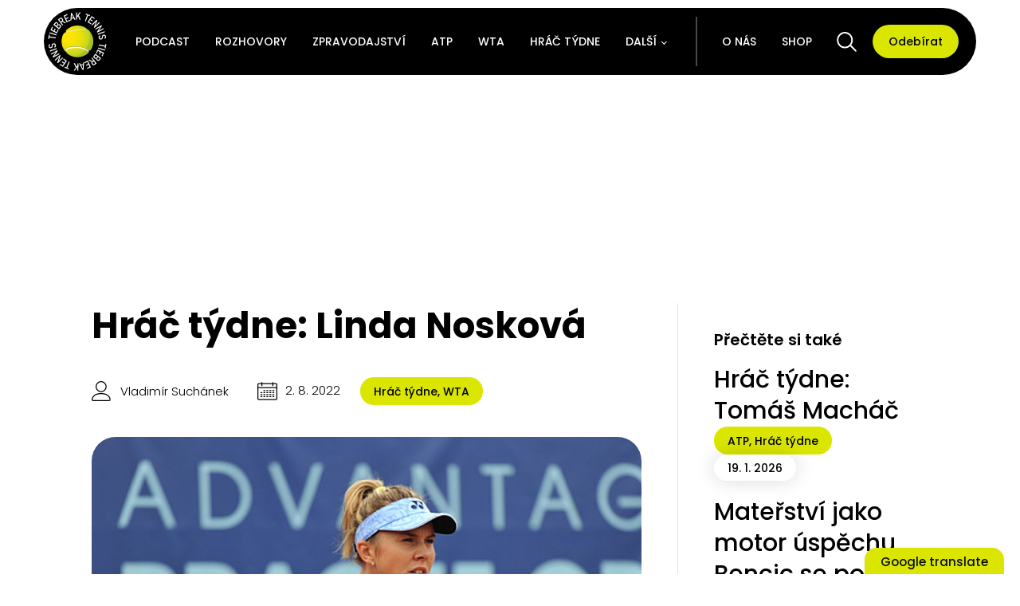

--- FILE ---
content_type: text/html; charset=UTF-8
request_url: https://tbtennis.cz/hrac-tydne/hrac-tydne-linda-noskova/
body_size: 30080
content:
<!DOCTYPE html>
<html lang="cs" >
<head>
<meta charset="UTF-8">
<meta name="viewport" content="width=device-width, initial-scale=1.0">
<!-- WP_HEAD() START -->
<meta name='robots' content='index, follow, max-image-preview:large, max-snippet:-1, max-video-preview:-1' />

	<!-- This site is optimized with the Yoast SEO plugin v21.7 - https://yoast.com/wordpress/plugins/seo/ -->
	<title>Hráč týdne: Linda Nosková &#8211; Tiebreak Tennis</title>
	<meta name="description" content="Linda Nosková ukázala, že máme vycházející hvězdu mezi mladými hráčkami. V Praze dokráčela do semifinále a stala se členkou TOP 100." />
	<link rel="canonical" href="https://tbtennis.cz/hrac-tydne/hrac-tydne-linda-noskova/" />
	<meta property="og:locale" content="cs_CZ" />
	<meta property="og:type" content="article" />
	<meta property="og:title" content="Hráč týdne: Linda Nosková &#8211; Tiebreak Tennis" />
	<meta property="og:description" content="Linda Nosková ukázala, že máme vycházející hvězdu mezi mladými hráčkami. V Praze dokráčela do semifinále a stala se členkou TOP 100." />
	<meta property="og:url" content="https://tbtennis.cz/hrac-tydne/hrac-tydne-linda-noskova/" />
	<meta property="og:site_name" content="Tiebreak Tennis" />
	<meta property="article:publisher" content="https://www.facebook.com/tennis.tiebreak" />
	<meta property="article:published_time" content="2022-08-02T17:16:04+00:00" />
	<meta property="article:modified_time" content="2022-08-02T17:55:51+00:00" />
	<meta property="og:image" content="https://tbtennis.cz/wp-content/uploads/2022/08/linda-noskova.jpg" />
	<meta property="og:image:width" content="640" />
	<meta property="og:image:height" content="480" />
	<meta property="og:image:type" content="image/jpeg" />
	<meta name="author" content="Vladimír Suchánek" />
	<script type="application/ld+json" class="yoast-schema-graph">{"@context":"https://schema.org","@graph":[{"@type":"Article","@id":"https://tbtennis.cz/hrac-tydne/hrac-tydne-linda-noskova/#article","isPartOf":{"@id":"https://tbtennis.cz/hrac-tydne/hrac-tydne-linda-noskova/"},"author":{"name":"Vladimír Suchánek","@id":"https://tbtennis.cz/#/schema/person/2ebd4a3f0bb37c234bd226ba1c85b195"},"headline":"Hráč týdne: Linda Nosková","datePublished":"2022-08-02T17:16:04+00:00","dateModified":"2022-08-02T17:55:51+00:00","mainEntityOfPage":{"@id":"https://tbtennis.cz/hrac-tydne/hrac-tydne-linda-noskova/"},"wordCount":523,"commentCount":0,"publisher":{"@id":"https://tbtennis.cz/#organization"},"image":{"@id":"https://tbtennis.cz/hrac-tydne/hrac-tydne-linda-noskova/#primaryimage"},"thumbnailUrl":"https://tbtennis.cz/wp-content/uploads/2022/08/linda-noskova.jpg","keywords":["HráčTýdne","LivesportPragueOpen","Nosková","TiebreakTennis","WTA"],"articleSection":["Hráč týdne","WTA"],"inLanguage":"cs","potentialAction":[{"@type":"CommentAction","name":"Comment","target":["https://tbtennis.cz/hrac-tydne/hrac-tydne-linda-noskova/#respond"]}]},{"@type":"WebPage","@id":"https://tbtennis.cz/hrac-tydne/hrac-tydne-linda-noskova/","url":"https://tbtennis.cz/hrac-tydne/hrac-tydne-linda-noskova/","name":"Hráč týdne: Linda Nosková &#8211; Tiebreak Tennis","isPartOf":{"@id":"https://tbtennis.cz/#website"},"primaryImageOfPage":{"@id":"https://tbtennis.cz/hrac-tydne/hrac-tydne-linda-noskova/#primaryimage"},"image":{"@id":"https://tbtennis.cz/hrac-tydne/hrac-tydne-linda-noskova/#primaryimage"},"thumbnailUrl":"https://tbtennis.cz/wp-content/uploads/2022/08/linda-noskova.jpg","datePublished":"2022-08-02T17:16:04+00:00","dateModified":"2022-08-02T17:55:51+00:00","description":"Linda Nosková ukázala, že máme vycházející hvězdu mezi mladými hráčkami. V Praze dokráčela do semifinále a stala se členkou TOP 100.","breadcrumb":{"@id":"https://tbtennis.cz/hrac-tydne/hrac-tydne-linda-noskova/#breadcrumb"},"inLanguage":"cs","potentialAction":[{"@type":"ReadAction","target":["https://tbtennis.cz/hrac-tydne/hrac-tydne-linda-noskova/"]}]},{"@type":"ImageObject","inLanguage":"cs","@id":"https://tbtennis.cz/hrac-tydne/hrac-tydne-linda-noskova/#primaryimage","url":"https://tbtennis.cz/wp-content/uploads/2022/08/linda-noskova.jpg","contentUrl":"https://tbtennis.cz/wp-content/uploads/2022/08/linda-noskova.jpg","width":640,"height":480,"caption":"linda-noskova"},{"@type":"BreadcrumbList","@id":"https://tbtennis.cz/hrac-tydne/hrac-tydne-linda-noskova/#breadcrumb","itemListElement":[{"@type":"ListItem","position":1,"name":"Domů","item":"https://tbtennis.cz/"},{"@type":"ListItem","position":2,"name":"Hráč týdne: Linda Nosková"}]},{"@type":"WebSite","@id":"https://tbtennis.cz/#website","url":"https://tbtennis.cz/","name":"Tiebreak Tennis","description":"Šíříme radost z tenisu.","publisher":{"@id":"https://tbtennis.cz/#organization"},"potentialAction":[{"@type":"SearchAction","target":{"@type":"EntryPoint","urlTemplate":"https://tbtennis.cz/?s={search_term_string}"},"query-input":"required name=search_term_string"}],"inLanguage":"cs"},{"@type":"Organization","@id":"https://tbtennis.cz/#organization","name":"Tiebreak Tennis","url":"https://tbtennis.cz/","logo":{"@type":"ImageObject","inLanguage":"cs","@id":"https://tbtennis.cz/#/schema/logo/image/","url":"https://tbtennis.cz/wp-content/uploads/2021/03/Tiebreak-Tennis-logo.jpg","contentUrl":"https://tbtennis.cz/wp-content/uploads/2021/03/Tiebreak-Tennis-logo.jpg","width":999,"height":999,"caption":"Tiebreak Tennis"},"image":{"@id":"https://tbtennis.cz/#/schema/logo/image/"},"sameAs":["https://www.facebook.com/tennis.tiebreak","https://twitter.com/tiebreaktennis_","https://www.instagram.com/tiebreak__tennis/","https://www.youtube.com/channel/UCYlY3dFnjhBsqyYhlK8_klA"]},{"@type":"Person","@id":"https://tbtennis.cz/#/schema/person/2ebd4a3f0bb37c234bd226ba1c85b195","name":"Vladimír Suchánek","image":{"@type":"ImageObject","inLanguage":"cs","@id":"https://tbtennis.cz/#/schema/person/image/","url":"https://secure.gravatar.com/avatar/163b67b8bae561da1fab6f58512193e5?s=96&d=retro&r=g","contentUrl":"https://secure.gravatar.com/avatar/163b67b8bae561da1fab6f58512193e5?s=96&d=retro&r=g","caption":"Vladimír Suchánek"},"description":"instagram","sameAs":["https://www.instagram.com/suchanv/"],"url":"https://tbtennis.cz/o-nas/vladimir-suchanek/"}]}</script>
	<!-- / Yoast SEO plugin. -->


<link rel='dns-prefetch' href='//translate.google.com' />
<link rel='dns-prefetch' href='//www.googletagmanager.com' />
<link rel="alternate" type="application/rss+xml" title="Tiebreak Tennis &raquo; RSS komentářů pro Hráč týdne: Linda Nosková" href="https://tbtennis.cz/hrac-tydne/hrac-tydne-linda-noskova/feed/" />
<link id="ma-customfonts" href="//tbtennis.cz/wp-content/uploads/fonts/ma_customfonts.css?ver=34e5e914" rel="stylesheet" type="text/css" /><link rel='stylesheet' id='wp-block-library-css' href='https://tbtennis.cz/wp-includes/css/dist/block-library/style.min.css?ver=c115a416f7055927e65e540a3fec8bec' type='text/css' media='all' />
<style id='safe-svg-svg-icon-style-inline-css' type='text/css'>
.safe-svg-cover{text-align:center}.safe-svg-cover .safe-svg-inside{display:inline-block;max-width:100%}.safe-svg-cover svg{height:100%;max-height:100%;max-width:100%;width:100%}

</style>
<style id='filebird-block-filebird-gallery-style-inline-css' type='text/css'>
ul.filebird-block-filebird-gallery{margin:auto!important;padding:0!important;width:100%}ul.filebird-block-filebird-gallery.layout-grid{display:grid;grid-gap:20px;align-items:stretch;grid-template-columns:repeat(var(--columns),1fr);justify-items:stretch}ul.filebird-block-filebird-gallery.layout-grid li img{border:1px solid #ccc;box-shadow:2px 2px 6px 0 rgba(0,0,0,.3);height:100%;max-width:100%;-o-object-fit:cover;object-fit:cover;width:100%}ul.filebird-block-filebird-gallery.layout-masonry{-moz-column-count:var(--columns);-moz-column-gap:var(--space);column-gap:var(--space);-moz-column-width:var(--min-width);columns:var(--min-width) var(--columns);display:block;overflow:auto}ul.filebird-block-filebird-gallery.layout-masonry li{margin-bottom:var(--space)}ul.filebird-block-filebird-gallery li{list-style:none}ul.filebird-block-filebird-gallery li figure{height:100%;margin:0;padding:0;position:relative;width:100%}ul.filebird-block-filebird-gallery li figure figcaption{background:linear-gradient(0deg,rgba(0,0,0,.7),rgba(0,0,0,.3) 70%,transparent);bottom:0;box-sizing:border-box;color:#fff;font-size:.8em;margin:0;max-height:100%;overflow:auto;padding:3em .77em .7em;position:absolute;text-align:center;width:100%;z-index:2}ul.filebird-block-filebird-gallery li figure figcaption a{color:inherit}

</style>
<link rel='stylesheet' id='classic-theme-styles-css' href='https://tbtennis.cz/wp-includes/css/classic-themes.min.css?ver=c115a416f7055927e65e540a3fec8bec' type='text/css' media='all' />
<style id='global-styles-inline-css' type='text/css'>
body{--wp--preset--color--black: #000000;--wp--preset--color--cyan-bluish-gray: #abb8c3;--wp--preset--color--white: #ffffff;--wp--preset--color--pale-pink: #f78da7;--wp--preset--color--vivid-red: #cf2e2e;--wp--preset--color--luminous-vivid-orange: #ff6900;--wp--preset--color--luminous-vivid-amber: #fcb900;--wp--preset--color--light-green-cyan: #7bdcb5;--wp--preset--color--vivid-green-cyan: #00d084;--wp--preset--color--pale-cyan-blue: #8ed1fc;--wp--preset--color--vivid-cyan-blue: #0693e3;--wp--preset--color--vivid-purple: #9b51e0;--wp--preset--gradient--vivid-cyan-blue-to-vivid-purple: linear-gradient(135deg,rgba(6,147,227,1) 0%,rgb(155,81,224) 100%);--wp--preset--gradient--light-green-cyan-to-vivid-green-cyan: linear-gradient(135deg,rgb(122,220,180) 0%,rgb(0,208,130) 100%);--wp--preset--gradient--luminous-vivid-amber-to-luminous-vivid-orange: linear-gradient(135deg,rgba(252,185,0,1) 0%,rgba(255,105,0,1) 100%);--wp--preset--gradient--luminous-vivid-orange-to-vivid-red: linear-gradient(135deg,rgba(255,105,0,1) 0%,rgb(207,46,46) 100%);--wp--preset--gradient--very-light-gray-to-cyan-bluish-gray: linear-gradient(135deg,rgb(238,238,238) 0%,rgb(169,184,195) 100%);--wp--preset--gradient--cool-to-warm-spectrum: linear-gradient(135deg,rgb(74,234,220) 0%,rgb(151,120,209) 20%,rgb(207,42,186) 40%,rgb(238,44,130) 60%,rgb(251,105,98) 80%,rgb(254,248,76) 100%);--wp--preset--gradient--blush-light-purple: linear-gradient(135deg,rgb(255,206,236) 0%,rgb(152,150,240) 100%);--wp--preset--gradient--blush-bordeaux: linear-gradient(135deg,rgb(254,205,165) 0%,rgb(254,45,45) 50%,rgb(107,0,62) 100%);--wp--preset--gradient--luminous-dusk: linear-gradient(135deg,rgb(255,203,112) 0%,rgb(199,81,192) 50%,rgb(65,88,208) 100%);--wp--preset--gradient--pale-ocean: linear-gradient(135deg,rgb(255,245,203) 0%,rgb(182,227,212) 50%,rgb(51,167,181) 100%);--wp--preset--gradient--electric-grass: linear-gradient(135deg,rgb(202,248,128) 0%,rgb(113,206,126) 100%);--wp--preset--gradient--midnight: linear-gradient(135deg,rgb(2,3,129) 0%,rgb(40,116,252) 100%);--wp--preset--duotone--dark-grayscale: url('#wp-duotone-dark-grayscale');--wp--preset--duotone--grayscale: url('#wp-duotone-grayscale');--wp--preset--duotone--purple-yellow: url('#wp-duotone-purple-yellow');--wp--preset--duotone--blue-red: url('#wp-duotone-blue-red');--wp--preset--duotone--midnight: url('#wp-duotone-midnight');--wp--preset--duotone--magenta-yellow: url('#wp-duotone-magenta-yellow');--wp--preset--duotone--purple-green: url('#wp-duotone-purple-green');--wp--preset--duotone--blue-orange: url('#wp-duotone-blue-orange');--wp--preset--font-size--small: 13px;--wp--preset--font-size--medium: 20px;--wp--preset--font-size--large: 36px;--wp--preset--font-size--x-large: 42px;--wp--preset--spacing--20: 0.44rem;--wp--preset--spacing--30: 0.67rem;--wp--preset--spacing--40: 1rem;--wp--preset--spacing--50: 1.5rem;--wp--preset--spacing--60: 2.25rem;--wp--preset--spacing--70: 3.38rem;--wp--preset--spacing--80: 5.06rem;--wp--preset--shadow--natural: 6px 6px 9px rgba(0, 0, 0, 0.2);--wp--preset--shadow--deep: 12px 12px 50px rgba(0, 0, 0, 0.4);--wp--preset--shadow--sharp: 6px 6px 0px rgba(0, 0, 0, 0.2);--wp--preset--shadow--outlined: 6px 6px 0px -3px rgba(255, 255, 255, 1), 6px 6px rgba(0, 0, 0, 1);--wp--preset--shadow--crisp: 6px 6px 0px rgba(0, 0, 0, 1);}:where(.is-layout-flex){gap: 0.5em;}body .is-layout-flow > .alignleft{float: left;margin-inline-start: 0;margin-inline-end: 2em;}body .is-layout-flow > .alignright{float: right;margin-inline-start: 2em;margin-inline-end: 0;}body .is-layout-flow > .aligncenter{margin-left: auto !important;margin-right: auto !important;}body .is-layout-constrained > .alignleft{float: left;margin-inline-start: 0;margin-inline-end: 2em;}body .is-layout-constrained > .alignright{float: right;margin-inline-start: 2em;margin-inline-end: 0;}body .is-layout-constrained > .aligncenter{margin-left: auto !important;margin-right: auto !important;}body .is-layout-constrained > :where(:not(.alignleft):not(.alignright):not(.alignfull)){max-width: var(--wp--style--global--content-size);margin-left: auto !important;margin-right: auto !important;}body .is-layout-constrained > .alignwide{max-width: var(--wp--style--global--wide-size);}body .is-layout-flex{display: flex;}body .is-layout-flex{flex-wrap: wrap;align-items: center;}body .is-layout-flex > *{margin: 0;}:where(.wp-block-columns.is-layout-flex){gap: 2em;}.has-black-color{color: var(--wp--preset--color--black) !important;}.has-cyan-bluish-gray-color{color: var(--wp--preset--color--cyan-bluish-gray) !important;}.has-white-color{color: var(--wp--preset--color--white) !important;}.has-pale-pink-color{color: var(--wp--preset--color--pale-pink) !important;}.has-vivid-red-color{color: var(--wp--preset--color--vivid-red) !important;}.has-luminous-vivid-orange-color{color: var(--wp--preset--color--luminous-vivid-orange) !important;}.has-luminous-vivid-amber-color{color: var(--wp--preset--color--luminous-vivid-amber) !important;}.has-light-green-cyan-color{color: var(--wp--preset--color--light-green-cyan) !important;}.has-vivid-green-cyan-color{color: var(--wp--preset--color--vivid-green-cyan) !important;}.has-pale-cyan-blue-color{color: var(--wp--preset--color--pale-cyan-blue) !important;}.has-vivid-cyan-blue-color{color: var(--wp--preset--color--vivid-cyan-blue) !important;}.has-vivid-purple-color{color: var(--wp--preset--color--vivid-purple) !important;}.has-black-background-color{background-color: var(--wp--preset--color--black) !important;}.has-cyan-bluish-gray-background-color{background-color: var(--wp--preset--color--cyan-bluish-gray) !important;}.has-white-background-color{background-color: var(--wp--preset--color--white) !important;}.has-pale-pink-background-color{background-color: var(--wp--preset--color--pale-pink) !important;}.has-vivid-red-background-color{background-color: var(--wp--preset--color--vivid-red) !important;}.has-luminous-vivid-orange-background-color{background-color: var(--wp--preset--color--luminous-vivid-orange) !important;}.has-luminous-vivid-amber-background-color{background-color: var(--wp--preset--color--luminous-vivid-amber) !important;}.has-light-green-cyan-background-color{background-color: var(--wp--preset--color--light-green-cyan) !important;}.has-vivid-green-cyan-background-color{background-color: var(--wp--preset--color--vivid-green-cyan) !important;}.has-pale-cyan-blue-background-color{background-color: var(--wp--preset--color--pale-cyan-blue) !important;}.has-vivid-cyan-blue-background-color{background-color: var(--wp--preset--color--vivid-cyan-blue) !important;}.has-vivid-purple-background-color{background-color: var(--wp--preset--color--vivid-purple) !important;}.has-black-border-color{border-color: var(--wp--preset--color--black) !important;}.has-cyan-bluish-gray-border-color{border-color: var(--wp--preset--color--cyan-bluish-gray) !important;}.has-white-border-color{border-color: var(--wp--preset--color--white) !important;}.has-pale-pink-border-color{border-color: var(--wp--preset--color--pale-pink) !important;}.has-vivid-red-border-color{border-color: var(--wp--preset--color--vivid-red) !important;}.has-luminous-vivid-orange-border-color{border-color: var(--wp--preset--color--luminous-vivid-orange) !important;}.has-luminous-vivid-amber-border-color{border-color: var(--wp--preset--color--luminous-vivid-amber) !important;}.has-light-green-cyan-border-color{border-color: var(--wp--preset--color--light-green-cyan) !important;}.has-vivid-green-cyan-border-color{border-color: var(--wp--preset--color--vivid-green-cyan) !important;}.has-pale-cyan-blue-border-color{border-color: var(--wp--preset--color--pale-cyan-blue) !important;}.has-vivid-cyan-blue-border-color{border-color: var(--wp--preset--color--vivid-cyan-blue) !important;}.has-vivid-purple-border-color{border-color: var(--wp--preset--color--vivid-purple) !important;}.has-vivid-cyan-blue-to-vivid-purple-gradient-background{background: var(--wp--preset--gradient--vivid-cyan-blue-to-vivid-purple) !important;}.has-light-green-cyan-to-vivid-green-cyan-gradient-background{background: var(--wp--preset--gradient--light-green-cyan-to-vivid-green-cyan) !important;}.has-luminous-vivid-amber-to-luminous-vivid-orange-gradient-background{background: var(--wp--preset--gradient--luminous-vivid-amber-to-luminous-vivid-orange) !important;}.has-luminous-vivid-orange-to-vivid-red-gradient-background{background: var(--wp--preset--gradient--luminous-vivid-orange-to-vivid-red) !important;}.has-very-light-gray-to-cyan-bluish-gray-gradient-background{background: var(--wp--preset--gradient--very-light-gray-to-cyan-bluish-gray) !important;}.has-cool-to-warm-spectrum-gradient-background{background: var(--wp--preset--gradient--cool-to-warm-spectrum) !important;}.has-blush-light-purple-gradient-background{background: var(--wp--preset--gradient--blush-light-purple) !important;}.has-blush-bordeaux-gradient-background{background: var(--wp--preset--gradient--blush-bordeaux) !important;}.has-luminous-dusk-gradient-background{background: var(--wp--preset--gradient--luminous-dusk) !important;}.has-pale-ocean-gradient-background{background: var(--wp--preset--gradient--pale-ocean) !important;}.has-electric-grass-gradient-background{background: var(--wp--preset--gradient--electric-grass) !important;}.has-midnight-gradient-background{background: var(--wp--preset--gradient--midnight) !important;}.has-small-font-size{font-size: var(--wp--preset--font-size--small) !important;}.has-medium-font-size{font-size: var(--wp--preset--font-size--medium) !important;}.has-large-font-size{font-size: var(--wp--preset--font-size--large) !important;}.has-x-large-font-size{font-size: var(--wp--preset--font-size--x-large) !important;}
.wp-block-navigation a:where(:not(.wp-element-button)){color: inherit;}
:where(.wp-block-columns.is-layout-flex){gap: 2em;}
.wp-block-pullquote{font-size: 1.5em;line-height: 1.6;}
</style>
<link rel='stylesheet' id='contact-form-7-css' href='https://tbtennis.cz/wp-content/plugins/contact-form-7/includes/css/styles.css?ver=5.8.7' type='text/css' media='all' />
<link rel='stylesheet' id='google-language-translator-css' href='https://tbtennis.cz/wp-content/plugins/google-language-translator/css/style.css?ver=6.0.20' type='text/css' media='' />
<link rel='stylesheet' id='glt-toolbar-styles-css' href='https://tbtennis.cz/wp-content/plugins/google-language-translator/css/toolbar.css?ver=6.0.20' type='text/css' media='' />
<link rel='stylesheet' id='oxygen-css' href='https://tbtennis.cz/wp-content/plugins/oxygen/component-framework/oxygen.css?ver=4.4' type='text/css' media='all' />
<link rel='stylesheet' id='woocommerce-layout-css' href='https://tbtennis.cz/wp-content/plugins/woocommerce/assets/css/woocommerce-layout.css?ver=8.2.1' type='text/css' media='all' />
<link rel='stylesheet' id='woocommerce-smallscreen-css' href='https://tbtennis.cz/wp-content/plugins/woocommerce/assets/css/woocommerce-smallscreen.css?ver=8.2.1' type='text/css' media='only screen and (max-width: 768px)' />
<link rel='stylesheet' id='woocommerce-general-css' href='https://tbtennis.cz/wp-content/plugins/woocommerce/assets/css/woocommerce.css?ver=8.2.1' type='text/css' media='all' />
<style id='woocommerce-inline-inline-css' type='text/css'>
.woocommerce form .form-row .required { visibility: visible; }
</style>
<link rel='stylesheet' id='photoswipe-css' href='https://tbtennis.cz/wp-content/plugins/woocommerce/assets/css/photoswipe/photoswipe.min.css?ver=8.2.1' type='text/css' media='all' />
<link rel='stylesheet' id='photoswipe-default-skin-css' href='https://tbtennis.cz/wp-content/plugins/woocommerce/assets/css/photoswipe/default-skin/default-skin.min.css?ver=8.2.1' type='text/css' media='all' />
<script type='text/javascript' src='https://tbtennis.cz/wp-includes/js/jquery/jquery.min.js?ver=3.6.3' id='jquery-core-js'></script>

<!-- Google Analytics snippet added by Site Kit -->
<script type='text/javascript' src='https://www.googletagmanager.com/gtag/js?id=UA-181405611-1' id='google_gtagjs-js' async></script>
<script type='text/javascript' id='google_gtagjs-js-after'>
window.dataLayer = window.dataLayer || [];function gtag(){dataLayer.push(arguments);}
gtag('set', 'linker', {"domains":["tbtennis.cz"]} );
gtag("js", new Date());
gtag("set", "developer_id.dZTNiMT", true);
gtag("config", "UA-181405611-1", {"anonymize_ip":true});
gtag("config", "G-4DBFNR2DNR");
</script>

<!-- End Google Analytics snippet added by Site Kit -->
<link rel="https://api.w.org/" href="https://tbtennis.cz/wp-json/" /><link rel="alternate" type="application/json" href="https://tbtennis.cz/wp-json/wp/v2/posts/26883" /><link rel="EditURI" type="application/rsd+xml" title="RSD" href="https://tbtennis.cz/xmlrpc.php?rsd" />
<link rel="alternate" type="application/json+oembed" href="https://tbtennis.cz/wp-json/oembed/1.0/embed?url=https%3A%2F%2Ftbtennis.cz%2Fhrac-tydne%2Fhrac-tydne-linda-noskova%2F" />
<link rel="alternate" type="text/xml+oembed" href="https://tbtennis.cz/wp-json/oembed/1.0/embed?url=https%3A%2F%2Ftbtennis.cz%2Fhrac-tydne%2Fhrac-tydne-linda-noskova%2F&#038;format=xml" />
<style>#glt-translate-trigger {font-family: poppins !important; font-weight: 500 !important; text-shadow: none !important; border-radius: 15px 15px 0px 0px !important; box-shadow: 0px 0px 6px -3px rgba(0,0,0,0.23)
 !important; font-size: 15px !important; z-index: 500 !important;}

.tool-container {box-shadow: none !important; background: white !important; border: 1px solid black !important; border-radius: 100px !important; bottom: 40px !important; padding: 3px 3px !important;}

.tool-container.tool-top .arrow {display: none !important; border-color: white !important}p.hello{font-size:12px;color:darkgray;}#google_language_translator,#flags{text-align:left;}#google_language_translator{clear:both;}#flags{width:165px;}#flags a{display:inline-block;margin-right:2px;}#google_language_translator a{display:none!important;}div.skiptranslate.goog-te-gadget{display:inline!important;}.goog-te-gadget{color:transparent!important;}.goog-te-gadget{font-size:0px!important;}.goog-branding{display:none;}.goog-tooltip{display: none!important;}.goog-tooltip:hover{display: none!important;}.goog-text-highlight{background-color:transparent!important;border:none!important;box-shadow:none!important;}#google_language_translator{display:none;}#google_language_translator select.goog-te-combo{color:#32373c;}div.skiptranslate{display:none!important;}body{top:0px!important;}#goog-gt-{display:none!important;}font font{background-color:transparent!important;box-shadow:none!important;position:initial!important;}#glt-translate-trigger > span{color:#0a0a0a;}#glt-translate-trigger{background:#dae600;}.goog-te-gadget .goog-te-combo{width:100%;}</style><meta name="generator" content="Site Kit by Google 1.96.0" />
<link rel="alternate" type="application/rss+xml" title="Podcast RSS feed" href="https://tbtennis.cz/feed/podcast" />

<script src="https://ssp.seznam.cz/static/js/ssp.js"></script>

<script>
    function getWindowWidth() {
        const width  = window.innerWidth || document.documentElement.clientWidth || document.body.clientWidth;
        return width;
    }
	const windowWidth = getWindowWidth();
</script>
	<noscript><style>.woocommerce-product-gallery{ opacity: 1 !important; }</style></noscript>
	<link rel="icon" href="https://tbtennis.cz/wp-content/uploads/2022/07/cropped-fav-new-2-2-32x32.png" sizes="32x32" />
<link rel="icon" href="https://tbtennis.cz/wp-content/uploads/2022/07/cropped-fav-new-2-2-192x192.png" sizes="192x192" />
<link rel="apple-touch-icon" href="https://tbtennis.cz/wp-content/uploads/2022/07/cropped-fav-new-2-2-180x180.png" />
<meta name="msapplication-TileImage" content="https://tbtennis.cz/wp-content/uploads/2022/07/cropped-fav-new-2-2-270x270.png" />
		<style type="text/css" id="wp-custom-css">
			strong, b {
    display: contents;
}

[data-id="div_block-12168-5965"] h1{
	font-size: 12px!important;
	margin-bottom: 5px;
}

[data-id="div_block-12168-5965"] [data-id="text_block-12172-5965"] b{
	font-size: 10px!important;
	font-weight: 400!important;
}

[data-id="div_block-12169-5965"]{
    height: 120px!important;
}		</style>
		<link rel='stylesheet' id='oxygen-cache-10822-css' href='//tbtennis.cz/wp-content/uploads/oxygen/css/10822.css?cache=1681892644&#038;ver=6.2' type='text/css' media='all' />
<link rel='stylesheet' id='oxygen-cache-21662-css' href='//tbtennis.cz/wp-content/uploads/oxygen/css/21662.css?cache=1742287655&#038;ver=6.2' type='text/css' media='all' />
<link rel='stylesheet' id='oxygen-cache-6153-css' href='//tbtennis.cz/wp-content/uploads/oxygen/css/6153.css?cache=1723792544&#038;ver=6.2' type='text/css' media='all' />
<link rel='stylesheet' id='oxygen-universal-styles-css' href='//tbtennis.cz/wp-content/uploads/oxygen/css/universal.css?cache=1744101782&#038;ver=6.2' type='text/css' media='all' />
<!-- END OF WP_HEAD() -->
</head>
<body data-rsssl=1 class="post-template-default single single-post postid-26883 single-format-standard  wp-embed-responsive theme-oxygen-is-not-a-theme oxygen-body woocommerce-no-js" >

<svg xmlns="http://www.w3.org/2000/svg" viewBox="0 0 0 0" width="0" height="0" focusable="false" role="none" style="visibility: hidden; position: absolute; left: -9999px; overflow: hidden;" ><defs><filter id="wp-duotone-dark-grayscale"><feColorMatrix color-interpolation-filters="sRGB" type="matrix" values=" .299 .587 .114 0 0 .299 .587 .114 0 0 .299 .587 .114 0 0 .299 .587 .114 0 0 " /><feComponentTransfer color-interpolation-filters="sRGB" ><feFuncR type="table" tableValues="0 0.49803921568627" /><feFuncG type="table" tableValues="0 0.49803921568627" /><feFuncB type="table" tableValues="0 0.49803921568627" /><feFuncA type="table" tableValues="1 1" /></feComponentTransfer><feComposite in2="SourceGraphic" operator="in" /></filter></defs></svg><svg xmlns="http://www.w3.org/2000/svg" viewBox="0 0 0 0" width="0" height="0" focusable="false" role="none" style="visibility: hidden; position: absolute; left: -9999px; overflow: hidden;" ><defs><filter id="wp-duotone-grayscale"><feColorMatrix color-interpolation-filters="sRGB" type="matrix" values=" .299 .587 .114 0 0 .299 .587 .114 0 0 .299 .587 .114 0 0 .299 .587 .114 0 0 " /><feComponentTransfer color-interpolation-filters="sRGB" ><feFuncR type="table" tableValues="0 1" /><feFuncG type="table" tableValues="0 1" /><feFuncB type="table" tableValues="0 1" /><feFuncA type="table" tableValues="1 1" /></feComponentTransfer><feComposite in2="SourceGraphic" operator="in" /></filter></defs></svg><svg xmlns="http://www.w3.org/2000/svg" viewBox="0 0 0 0" width="0" height="0" focusable="false" role="none" style="visibility: hidden; position: absolute; left: -9999px; overflow: hidden;" ><defs><filter id="wp-duotone-purple-yellow"><feColorMatrix color-interpolation-filters="sRGB" type="matrix" values=" .299 .587 .114 0 0 .299 .587 .114 0 0 .299 .587 .114 0 0 .299 .587 .114 0 0 " /><feComponentTransfer color-interpolation-filters="sRGB" ><feFuncR type="table" tableValues="0.54901960784314 0.98823529411765" /><feFuncG type="table" tableValues="0 1" /><feFuncB type="table" tableValues="0.71764705882353 0.25490196078431" /><feFuncA type="table" tableValues="1 1" /></feComponentTransfer><feComposite in2="SourceGraphic" operator="in" /></filter></defs></svg><svg xmlns="http://www.w3.org/2000/svg" viewBox="0 0 0 0" width="0" height="0" focusable="false" role="none" style="visibility: hidden; position: absolute; left: -9999px; overflow: hidden;" ><defs><filter id="wp-duotone-blue-red"><feColorMatrix color-interpolation-filters="sRGB" type="matrix" values=" .299 .587 .114 0 0 .299 .587 .114 0 0 .299 .587 .114 0 0 .299 .587 .114 0 0 " /><feComponentTransfer color-interpolation-filters="sRGB" ><feFuncR type="table" tableValues="0 1" /><feFuncG type="table" tableValues="0 0.27843137254902" /><feFuncB type="table" tableValues="0.5921568627451 0.27843137254902" /><feFuncA type="table" tableValues="1 1" /></feComponentTransfer><feComposite in2="SourceGraphic" operator="in" /></filter></defs></svg><svg xmlns="http://www.w3.org/2000/svg" viewBox="0 0 0 0" width="0" height="0" focusable="false" role="none" style="visibility: hidden; position: absolute; left: -9999px; overflow: hidden;" ><defs><filter id="wp-duotone-midnight"><feColorMatrix color-interpolation-filters="sRGB" type="matrix" values=" .299 .587 .114 0 0 .299 .587 .114 0 0 .299 .587 .114 0 0 .299 .587 .114 0 0 " /><feComponentTransfer color-interpolation-filters="sRGB" ><feFuncR type="table" tableValues="0 0" /><feFuncG type="table" tableValues="0 0.64705882352941" /><feFuncB type="table" tableValues="0 1" /><feFuncA type="table" tableValues="1 1" /></feComponentTransfer><feComposite in2="SourceGraphic" operator="in" /></filter></defs></svg><svg xmlns="http://www.w3.org/2000/svg" viewBox="0 0 0 0" width="0" height="0" focusable="false" role="none" style="visibility: hidden; position: absolute; left: -9999px; overflow: hidden;" ><defs><filter id="wp-duotone-magenta-yellow"><feColorMatrix color-interpolation-filters="sRGB" type="matrix" values=" .299 .587 .114 0 0 .299 .587 .114 0 0 .299 .587 .114 0 0 .299 .587 .114 0 0 " /><feComponentTransfer color-interpolation-filters="sRGB" ><feFuncR type="table" tableValues="0.78039215686275 1" /><feFuncG type="table" tableValues="0 0.94901960784314" /><feFuncB type="table" tableValues="0.35294117647059 0.47058823529412" /><feFuncA type="table" tableValues="1 1" /></feComponentTransfer><feComposite in2="SourceGraphic" operator="in" /></filter></defs></svg><svg xmlns="http://www.w3.org/2000/svg" viewBox="0 0 0 0" width="0" height="0" focusable="false" role="none" style="visibility: hidden; position: absolute; left: -9999px; overflow: hidden;" ><defs><filter id="wp-duotone-purple-green"><feColorMatrix color-interpolation-filters="sRGB" type="matrix" values=" .299 .587 .114 0 0 .299 .587 .114 0 0 .299 .587 .114 0 0 .299 .587 .114 0 0 " /><feComponentTransfer color-interpolation-filters="sRGB" ><feFuncR type="table" tableValues="0.65098039215686 0.40392156862745" /><feFuncG type="table" tableValues="0 1" /><feFuncB type="table" tableValues="0.44705882352941 0.4" /><feFuncA type="table" tableValues="1 1" /></feComponentTransfer><feComposite in2="SourceGraphic" operator="in" /></filter></defs></svg><svg xmlns="http://www.w3.org/2000/svg" viewBox="0 0 0 0" width="0" height="0" focusable="false" role="none" style="visibility: hidden; position: absolute; left: -9999px; overflow: hidden;" ><defs><filter id="wp-duotone-blue-orange"><feColorMatrix color-interpolation-filters="sRGB" type="matrix" values=" .299 .587 .114 0 0 .299 .587 .114 0 0 .299 .587 .114 0 0 .299 .587 .114 0 0 " /><feComponentTransfer color-interpolation-filters="sRGB" ><feFuncR type="table" tableValues="0.098039215686275 1" /><feFuncG type="table" tableValues="0 0.66274509803922" /><feFuncB type="table" tableValues="0.84705882352941 0.41960784313725" /><feFuncA type="table" tableValues="1 1" /></feComponentTransfer><feComposite in2="SourceGraphic" operator="in" /></filter></defs></svg>


						
		<div id="-preloader-305-21662" class="oxy-preloader " ><div class="oxy-preloader_fadein oxy-inner-content" data-again="always_show" data-wait="manual" data-wait-sec="1.5" ><div class="oxy-preloader_loader"><div class="sk-plane"></div></div></div></div>

		<script type="text/javascript">
			!function(e){if("CTFrontendBuilder"!=e("html").attr("ng-app")){var a=e("#-preloader-305-21662").find(".oxy-preloader_fadein"),o=1e3*a.data("wait-sec");switch(a.data("wait")){case"load":e(window).on("load",function(){t()});break;case "click": e("#-preloader-305-21662").on("click", function () { t(); }); case"webfont":break;case"manual":setTimeout(function(){t()},o)}!function(a){e(a);!function(a){var e=jQuery(a),o=e.find(".oxy-preloader_fadein"),t=e[0].id,n=(new Date).getTime(),i=!(!localStorage||!localStorage["oxy-"+t+"-last-shown-time"])&&JSON.parse(localStorage["oxy-"+t+"-last-shown-time"]);switch(o.data("again")){case"never_show_again":if(!1!==i)return}localStorage&&(localStorage["oxy-"+t+"-last-shown-time"]=JSON.stringify(n));e.css({display:"flex"})}(a)}("#-preloader-305-21662")}function t(){e("#-preloader-305-21662").addClass("oxy-preloader_hidden")}}(jQuery);			</script><header id="section-154-21662" class=" ct-section" ><div class="ct-section-inner-wrap"><div id="div_block-155-21662" class="ct-div-block navbar" ><div id="div_block-156-21662" class="ct-div-block" ><div id="div_block-157-21662" class="ct-div-block" ><a id="link-158-21662" class="ct-link" href="https://tbtennis.cz/"   ><img  id="image-159-21662" alt="" src="https://tbtennis.cz/wp-content/uploads/2023/04/TIebreak-Tennis-Logo-2.svg" class="ct-image"/></a><nav id="_nav_menu-162-21662" class="oxy-nav-menu oxy-nav-menu-dropdowns oxy-nav-menu-dropdown-arrow" ><div class='oxy-menu-toggle'><div class='oxy-nav-menu-hamburger-wrap'><div class='oxy-nav-menu-hamburger'><div class='oxy-nav-menu-hamburger-line'></div><div class='oxy-nav-menu-hamburger-line'></div><div class='oxy-nav-menu-hamburger-line'></div></div></div></div><div class="menu-hlavni-menu-container"><ul id="menu-hlavni-menu" class="oxy-nav-menu-list"><li id="menu-item-8097" class="menu-item menu-item-type-custom menu-item-object-custom menu-item-8097"><a href="https://tbtennis.cz/podcast">Podcast</a></li>
<li id="menu-item-6182" class="menu-item menu-item-type-taxonomy menu-item-object-category menu-item-6182"><a href="https://tbtennis.cz/rozhovory/">Rozhovory</a></li>
<li id="menu-item-6187" class="menu-item menu-item-type-taxonomy menu-item-object-category menu-item-6187"><a href="https://tbtennis.cz/zpravodajstvi/">Zpravodajství</a></li>
<li id="menu-item-6177" class="menu-item menu-item-type-taxonomy menu-item-object-category menu-item-6177"><a href="https://tbtennis.cz/atp/">ATP</a></li>
<li id="menu-item-6186" class="menu-item menu-item-type-taxonomy menu-item-object-category current-post-ancestor current-menu-parent current-post-parent menu-item-6186"><a href="https://tbtennis.cz/wta/">WTA</a></li>
<li id="menu-item-15722" class="menu-item menu-item-type-taxonomy menu-item-object-category current-post-ancestor current-menu-parent current-post-parent menu-item-15722"><a href="https://tbtennis.cz/hrac-tydne/">Hráč týdne</a></li>
<li id="menu-item-28812" class="menu-item menu-item-type-custom menu-item-object-custom menu-item-has-children menu-item-28812"><a>Další</a>
<ul class="sub-menu">
	<li id="menu-item-6178" class="menu-item menu-item-type-taxonomy menu-item-object-category menu-item-6178"><a href="https://tbtennis.cz/grandslam/">Grandslam</a></li>
	<li id="menu-item-6179" class="menu-item menu-item-type-taxonomy menu-item-object-category menu-item-6179"><a href="https://tbtennis.cz/itf/">ITF</a></li>
	<li id="menu-item-37681" class="menu-item menu-item-type-taxonomy menu-item-object-category menu-item-37681"><a href="https://tbtennis.cz/1540-david-varilka/">15:40 Davida Vařílka</a></li>
	<li id="menu-item-6183" class="menu-item menu-item-type-taxonomy menu-item-object-category menu-item-6183"><a href="https://tbtennis.cz/to-bude-ale-hrac/">To bude ale hráč...</a></li>
	<li id="menu-item-6184" class="menu-item menu-item-type-taxonomy menu-item-object-category menu-item-6184"><a href="https://tbtennis.cz/to-byl-ale-hrac/">To byl ale hráč...</a></li>
	<li id="menu-item-30106" class="menu-item menu-item-type-taxonomy menu-item-object-category menu-item-30106"><a href="https://tbtennis.cz/raketovy-posun/">Raketový posun</a></li>
	<li id="menu-item-6180" class="menu-item menu-item-type-taxonomy menu-item-object-category menu-item-6180"><a href="https://tbtennis.cz/ostatni/">Ostatní</a></li>
	<li id="menu-item-8058" class="menu-item menu-item-type-taxonomy menu-item-object-category menu-item-8058"><a href="https://tbtennis.cz/vysvetleno/">Vysvětleno</a></li>
	<li id="menu-item-15015" class="menu-item menu-item-type-taxonomy menu-item-object-category menu-item-15015"><a href="https://tbtennis.cz/zpatky-v-case/">Zpátky v čase</a></li>
	<li id="menu-item-6181" class="menu-item menu-item-type-taxonomy menu-item-object-category menu-item-6181"><a href="https://tbtennis.cz/preview/">Preview</a></li>
	<li id="menu-item-6185" class="menu-item menu-item-type-taxonomy menu-item-object-category menu-item-6185"><a href="https://tbtennis.cz/top-10/">TOP 10</a></li>
</ul>
</li>
</ul></div></nav><nav id="_nav_menu-163-21662" class="oxy-nav-menu oxy-nav-menu-dropdowns oxy-nav-menu-dropdown-arrow" ><div class='oxy-menu-toggle'><div class='oxy-nav-menu-hamburger-wrap'><div class='oxy-nav-menu-hamburger'><div class='oxy-nav-menu-hamburger-line'></div><div class='oxy-nav-menu-hamburger-line'></div><div class='oxy-nav-menu-hamburger-line'></div></div></div></div><div class="menu-menu-mala-pocitacova-obrazovka-container"><ul id="menu-menu-mala-pocitacova-obrazovka" class="oxy-nav-menu-list"><li id="menu-item-8098" class="menu-item menu-item-type-custom menu-item-object-custom menu-item-8098"><a href="https://tbtennis.cz/podcast">Podcast</a></li>
<li id="menu-item-6288" class="menu-item menu-item-type-taxonomy menu-item-object-category menu-item-6288"><a href="https://tbtennis.cz/rozhovory/">Rozhovory</a></li>
<li id="menu-item-6290" class="menu-item menu-item-type-taxonomy menu-item-object-category menu-item-6290"><a href="https://tbtennis.cz/zpravodajstvi/">Zpravodajství</a></li>
<li id="menu-item-28813" class="menu-item menu-item-type-custom menu-item-object-custom menu-item-has-children menu-item-28813"><a>Další</a>
<ul class="sub-menu">
	<li id="menu-item-6289" class="menu-item menu-item-type-taxonomy menu-item-object-category menu-item-6289"><a href="https://tbtennis.cz/atp/">ATP</a></li>
	<li id="menu-item-6293" class="menu-item menu-item-type-taxonomy menu-item-object-category current-post-ancestor current-menu-parent current-post-parent menu-item-6293"><a href="https://tbtennis.cz/wta/">WTA</a></li>
	<li id="menu-item-6297" class="menu-item menu-item-type-taxonomy menu-item-object-category menu-item-6297"><a href="https://tbtennis.cz/grandslam/">Grandslam</a></li>
	<li id="menu-item-6294" class="menu-item menu-item-type-taxonomy menu-item-object-category menu-item-6294"><a href="https://tbtennis.cz/itf/">ITF</a></li>
	<li id="menu-item-15727" class="menu-item menu-item-type-taxonomy menu-item-object-category current-post-ancestor current-menu-parent current-post-parent menu-item-15727"><a href="https://tbtennis.cz/hrac-tydne/">Hráč týdne</a></li>
	<li id="menu-item-37685" class="menu-item menu-item-type-taxonomy menu-item-object-category menu-item-37685"><a href="https://tbtennis.cz/1540-david-varilka/">15:40 Davida Vařílka</a></li>
	<li id="menu-item-6298" class="menu-item menu-item-type-taxonomy menu-item-object-category menu-item-6298"><a href="https://tbtennis.cz/to-bude-ale-hrac/">To bude ale hráč...</a></li>
	<li id="menu-item-6295" class="menu-item menu-item-type-taxonomy menu-item-object-category menu-item-6295"><a href="https://tbtennis.cz/to-byl-ale-hrac/">To byl ale hráč...</a></li>
	<li id="menu-item-30105" class="menu-item menu-item-type-taxonomy menu-item-object-category menu-item-30105"><a href="https://tbtennis.cz/raketovy-posun/">Raketový posun</a></li>
	<li id="menu-item-6287" class="menu-item menu-item-type-taxonomy menu-item-object-category menu-item-6287"><a href="https://tbtennis.cz/ostatni/">Ostatní</a></li>
	<li id="menu-item-8057" class="menu-item menu-item-type-taxonomy menu-item-object-category menu-item-8057"><a href="https://tbtennis.cz/vysvetleno/">Vysvětleno</a></li>
	<li id="menu-item-15013" class="menu-item menu-item-type-taxonomy menu-item-object-category menu-item-15013"><a href="https://tbtennis.cz/zpatky-v-case/">Zpátky v čase</a></li>
	<li id="menu-item-6286" class="menu-item menu-item-type-taxonomy menu-item-object-category menu-item-6286"><a href="https://tbtennis.cz/preview/">Preview</a></li>
	<li id="menu-item-6292" class="menu-item menu-item-type-taxonomy menu-item-object-category menu-item-6292"><a href="https://tbtennis.cz/top-10/">TOP 10</a></li>
</ul>
</li>
</ul></div></nav><nav id="_nav_menu-164-21662" class="oxy-nav-menu oxy-nav-menu-dropdowns oxy-nav-menu-dropdown-arrow" ><div class='oxy-menu-toggle'><div class='oxy-nav-menu-hamburger-wrap'><div class='oxy-nav-menu-hamburger'><div class='oxy-nav-menu-hamburger-line'></div><div class='oxy-nav-menu-hamburger-line'></div><div class='oxy-nav-menu-hamburger-line'></div></div></div></div><div class="menu-vedlejsi-menu-container"><ul id="menu-vedlejsi-menu" class="oxy-nav-menu-list"><li id="menu-item-5960" class="menu-item menu-item-type-post_type menu-item-object-page menu-item-5960"><a href="https://tbtennis.cz/o-nas/">O nás</a></li>
<li id="menu-item-5961" class="menu-item menu-item-type-post_type menu-item-object-page menu-item-5961"><a href="https://tbtennis.cz/obchod/">Shop</a></li>
</ul></div></nav></div><div id="div_block-165-21662" class="ct-div-block" ><div id="div_block-166-21662" class="ct-div-block vertical" ><nav id="_nav_menu-167-21662" class="oxy-nav-menu oxy-nav-menu-dropdowns oxy-nav-menu-dropdown-arrow" ><div class='oxy-menu-toggle'><div class='oxy-nav-menu-hamburger-wrap'><div class='oxy-nav-menu-hamburger'><div class='oxy-nav-menu-hamburger-line'></div><div class='oxy-nav-menu-hamburger-line'></div><div class='oxy-nav-menu-hamburger-line'></div></div></div></div><div class="menu-vedlejsi-menu-container"><ul id="menu-vedlejsi-menu-1" class="oxy-nav-menu-list"><li class="menu-item menu-item-type-post_type menu-item-object-page menu-item-5960"><a href="https://tbtennis.cz/o-nas/">O nás</a></li>
<li class="menu-item menu-item-type-post_type menu-item-object-page menu-item-5961"><a href="https://tbtennis.cz/obchod/">Shop</a></li>
</ul></div></nav></div><div id="code_block-168-21662" class="ct-code-block" ><div class = "search-header-lupa" onclick="setTimeout(focusMethod, 600)" style = "height: 25px; width: 25px; cursor: pointer;">
  <img src = "https://tbtennis.cz/wp-content/uploads/2022/10/Search-icon.png" style = "height: 25px; width: 25px">
</div></div><a id="link_button-169-21662" class="ct-link-button " href="https://tbtennis.cz/odber-novinek/"   >Odebírat</a><div id="code_block-205-21662" class="ct-code-block" ><div class = "search-header-lupa" onclick="setTimeout(focusMethod, 600)" style = "height: 25px; width: 25px; cursor: pointer;">
  <img src = "https://tbtennis.cz/wp-content/uploads/2022/10/Search-icon.png" style = "height: 25px; width: 25px">
</div></div><div id="div_block-207-21662" class="ct-div-block" >
		<div id="-burger-trigger-208-21662" class="oxy-burger-trigger " ><button aria-label="Open menu" data-touch="click"  class="hamburger hamburger--3dx " type="button"><span class="hamburger-box"><span class="hamburger-inner"></span></span></button></div>

		
		<div id="-off-canvas-209-21662" class="oxy-off-canvas " ><div class="oxy-offcanvas_backdrop"></div><div id="-off-canvas-209-21662-inner" class="offcanvas-inner oxy-inner-content" role="dialog" aria-label="offcanvas content" tabindex="0" data-start="false" data-click-outside="true" data-trigger-selector=".oxy-burger-trigger" data-esc="false" data-focus-selector=".offcanvas-inner" data-reset="400" data-hashclose="true" data-burger-sync="false" data-overflow="true" data-auto-aria="true" data-focus-trap="true" ><div id="div_block-210-21662" class="ct-div-block" ><div id="div_block-211-21662" class="ct-div-block" ><div id="div_block-212-21662" class="ct-div-block" >
		<div id="-pro-menu-213-21662" class="oxy-pro-menu " ><div class="oxy-pro-menu-mobile-open-icon " data-off-canvas-alignment=""><svg id="-pro-menu-213-21662-open-icon"><use xlink:href="#FontAwesomeicon-ellipsis-v"></use></svg>Menu</div>

                
        <div class="oxy-pro-menu-container  oxy-pro-menu-dropdown-links-visible-on-mobile oxy-pro-menu-dropdown-links-toggle oxy-pro-menu-show-dropdown" data-aos-duration="400" 

             data-oxy-pro-menu-dropdown-animation="fade-up"
             data-oxy-pro-menu-dropdown-animation-duration="0.4"
             data-entire-parent-toggles-dropdown="true"

             
                          data-oxy-pro-menu-dropdown-animation-duration="0.4"
             
                          data-oxy-pro-menu-dropdown-links-on-mobile="toggle">
             
            <div class="menu-menu-mobil-container"><ul id="menu-menu-mobil" class="oxy-pro-menu-list"><li id="menu-item-14981" class="menu-item menu-item-type-custom menu-item-object-custom menu-item-14981"><a href="https://tbtennis.cz/vsechny-clanky/">Články</a></li>
<li id="menu-item-14980" class="menu-item menu-item-type-custom menu-item-object-custom menu-item-14980"><a href="https://tbtennis.cz/podcast/">Podcast</a></li>
<li id="menu-item-14996" class="menu-item menu-item-type-post_type menu-item-object-page menu-item-14996"><a href="https://tbtennis.cz/o-nas/">O nás</a></li>
<li id="menu-item-14997" class="menu-item menu-item-type-post_type menu-item-object-page menu-item-14997"><a href="https://tbtennis.cz/obchod/">Shop</a></li>
</ul></div>
            <div class="oxy-pro-menu-mobile-close-icon"><svg id="svg--pro-menu-213-21662"><use xlink:href="#FontAwesomeicon-close"></use></svg>close</div>

        </div>

        </div>

		<script type="text/javascript">
			jQuery('#-pro-menu-213-21662 .oxy-pro-menu-show-dropdown .menu-item-has-children > a', 'body').each(function(){
                jQuery(this).append('<div class="oxy-pro-menu-dropdown-icon-click-area"><svg class="oxy-pro-menu-dropdown-icon"><use xlink:href="#FontAwesomeicon-arrow-circle-o-down"></use></svg></div>');
            });
            jQuery('#-pro-menu-213-21662 .oxy-pro-menu-show-dropdown .menu-item:not(.menu-item-has-children) > a', 'body').each(function(){
                jQuery(this).append('<div class="oxy-pro-menu-dropdown-icon-click-area"></div>');
            });			</script></div><div id="div_block-214-21662" class="ct-div-block" ><div id="div_block-215-21662" class="ct-div-block" ><a id="link-216-21662" class="ct-link" href="https://open.spotify.com/show/0TtQ93sJhJCkLExax0K267?si=FhS94PA8TW-oxB0NxnAfew&#038;dl_branch=1" target="_blank"  ><img  id="image-217-21662" alt="" src="https://tbtennis.cz/wp-content/uploads/2021/03/spotifyAsset-4.svg" class="ct-image social-icon-menu"/></a><a id="link-218-21662" class="ct-link" href="https://www.instagram.com/tiebreak__tennis/" target="_blank"  ><img  id="image-219-21662" alt="" src="https://tbtennis.cz/wp-content/uploads/2021/03/Instagram-Tiebreak.svg" class="ct-image social-icon-menu"/></a><a id="link-220-21662" class="ct-link" href="https://www.youtube.com/channel/UCYlY3dFnjhBsqyYhlK8_klA" target="_blank"  ><img  id="image-221-21662" alt="" src="https://tbtennis.cz/wp-content/uploads/2021/03/Youtube-Tiebreak.svg" class="ct-image social-icon-menu"/></a><a id="link-222-21662" class="ct-link" href="https://www.facebook.com/tennis.tiebreak" target="_blank"  ><img  id="image-223-21662" alt="" src="https://tbtennis.cz/wp-content/uploads/2021/03/Facebook-Tiebreak.svg" class="ct-image social-icon-menu"/></a><a id="link-224-21662" class="ct-link" href="https://twitter.com/tiebreaktennis_" target="_blank"  ><img  id="image-225-21662" alt="" src="https://tbtennis.cz/wp-content/uploads/2024/08/X-Tiebreak-1.svg" class="ct-image social-icon-menu"/></a><a id="link-226-21662" class="ct-link" href="https://www.tiktok.com/@tiebreak_tennis" target="_blank"  ><img  id="image-227-21662" alt="tik tok" src="https://tbtennis.cz/wp-content/uploads/2021/03/Tiktok.svg" class="ct-image social-icon-menu"/></a><a id="link-228-21662" class="ct-link" href="https://podcasts.apple.com/cz/podcast/tiebreak-tennis-podcast/id1566869086" target="_blank"  ><img  id="image-229-21662" alt="" src="https://tbtennis.cz/wp-content/uploads/2021/03/Apple.svg" class="ct-image social-icon-menu"/></a></div></div></div><div id="div_block-230-21662" class="ct-div-block" >
		<div id="-pro-menu-231-21662" class="oxy-pro-menu " ><div class="oxy-pro-menu-mobile-open-icon " data-off-canvas-alignment=""><svg id="-pro-menu-231-21662-open-icon"><use xlink:href="#FontAwesomeicon-ellipsis-v"></use></svg>Menu</div>

                
        <div class="oxy-pro-menu-container  oxy-pro-menu-dropdown-links-visible-on-mobile oxy-pro-menu-dropdown-links-toggle oxy-pro-menu-show-dropdown" data-aos-duration="400" 

             data-oxy-pro-menu-dropdown-animation="fade-up"
             data-oxy-pro-menu-dropdown-animation-duration="0.4"
             data-entire-parent-toggles-dropdown="true"

             
                          data-oxy-pro-menu-dropdown-animation-duration="0.4"
             
                          data-oxy-pro-menu-dropdown-links-on-mobile="toggle">
             
            <div class="menu-menu-mobil-rubriky-container"><ul id="menu-menu-mobil-rubriky" class="oxy-pro-menu-list"><li id="menu-item-15003" class="menu-item menu-item-type-taxonomy menu-item-object-category menu-item-15003"><a href="https://tbtennis.cz/rozhovory/">Rozhovory</a></li>
<li id="menu-item-15009" class="menu-item menu-item-type-taxonomy menu-item-object-category menu-item-15009"><a href="https://tbtennis.cz/zpravodajstvi/">Zpravodajství</a></li>
<li id="menu-item-14998" class="menu-item menu-item-type-taxonomy menu-item-object-category menu-item-14998"><a href="https://tbtennis.cz/atp/">ATP</a></li>
<li id="menu-item-15008" class="menu-item menu-item-type-taxonomy menu-item-object-category current-post-ancestor current-menu-parent current-post-parent menu-item-15008"><a href="https://tbtennis.cz/wta/">WTA</a></li>
<li id="menu-item-14999" class="menu-item menu-item-type-taxonomy menu-item-object-category menu-item-14999"><a href="https://tbtennis.cz/grandslam/">Grandslam</a></li>
<li id="menu-item-15000" class="menu-item menu-item-type-taxonomy menu-item-object-category menu-item-15000"><a href="https://tbtennis.cz/itf/">ITF</a></li>
<li id="menu-item-15728" class="menu-item menu-item-type-taxonomy menu-item-object-category current-post-ancestor current-menu-parent current-post-parent menu-item-15728"><a href="https://tbtennis.cz/hrac-tydne/">Hráč týdne</a></li>
<li id="menu-item-37686" class="menu-item menu-item-type-taxonomy menu-item-object-category menu-item-37686"><a href="https://tbtennis.cz/1540-david-varilka/">15:40 Davida Vařílka</a></li>
<li id="menu-item-15004" class="menu-item menu-item-type-taxonomy menu-item-object-category menu-item-15004"><a href="https://tbtennis.cz/to-bude-ale-hrac/">To bude ale hráč...</a></li>
<li id="menu-item-15005" class="menu-item menu-item-type-taxonomy menu-item-object-category menu-item-15005"><a href="https://tbtennis.cz/to-byl-ale-hrac/">To byl ale hráč...</a></li>
<li id="menu-item-30104" class="menu-item menu-item-type-taxonomy menu-item-object-category menu-item-30104"><a href="https://tbtennis.cz/raketovy-posun/">Raketový posun</a></li>
<li id="menu-item-15001" class="menu-item menu-item-type-taxonomy menu-item-object-category menu-item-15001"><a href="https://tbtennis.cz/ostatni/">Ostatní</a></li>
<li id="menu-item-15007" class="menu-item menu-item-type-taxonomy menu-item-object-category menu-item-15007"><a href="https://tbtennis.cz/vysvetleno/">Vysvětleno</a></li>
<li id="menu-item-15012" class="menu-item menu-item-type-taxonomy menu-item-object-category menu-item-15012"><a href="https://tbtennis.cz/zpatky-v-case/">Zpátky v čase</a></li>
<li id="menu-item-15002" class="menu-item menu-item-type-taxonomy menu-item-object-category menu-item-15002"><a href="https://tbtennis.cz/preview/">Preview</a></li>
<li id="menu-item-15006" class="menu-item menu-item-type-taxonomy menu-item-object-category menu-item-15006"><a href="https://tbtennis.cz/top-10/">TOP 10</a></li>
</ul></div>
            <div class="oxy-pro-menu-mobile-close-icon"><svg id="svg--pro-menu-231-21662"><use xlink:href="#FontAwesomeicon-close"></use></svg>close</div>

        </div>

        </div>

		<script type="text/javascript">
			jQuery('#-pro-menu-231-21662 .oxy-pro-menu-show-dropdown .menu-item-has-children > a', 'body').each(function(){
                jQuery(this).append('<div class="oxy-pro-menu-dropdown-icon-click-area"><svg class="oxy-pro-menu-dropdown-icon"><use xlink:href="#FontAwesomeicon-arrow-circle-o-down"></use></svg></div>');
            });
            jQuery('#-pro-menu-231-21662 .oxy-pro-menu-show-dropdown .menu-item:not(.menu-item-has-children) > a', 'body').each(function(){
                jQuery(this).append('<div class="oxy-pro-menu-dropdown-icon-click-area"></div>');
            });			</script></div></div></div></div>

		</div></div></div></div></div></header><section id="toptop" class=" ct-section" ><div class="ct-section-inner-wrap"><div id="div_block-1392-6153" class="ct-div-block seznam-ads-wrapper" ><div id="code_block-1223-6153" class="ct-code-block seznam-ads-wrapper" ><!--
následující element nebo elementy reprezentují každý jednu reklamní plochu (zónu);
vložte je prosím jednotlivě na místa ve stránce, kde chcete zobrazit reklamu odpovídajících
rozměrů (parametry width [maximální šířka] a height [maximální výška] jsou uvedeny v definici
reklamních zón níže); element s konkrétním ID smí být na stránce vždy jen jednou
-->
<div id="ssp-zone-265261"></div>
<script>
	if (windowWidth > 992) {
			/* následující blok vložte do stránky kamkoli za připojení výdejového a měřicího */
			/* skriptu a definici reklamních zón (elementy pro reklamu musí v okamžiku volání */
			/* metody getAds() ve zdrojovém kódu stránky fyzicky existovat) */
			/* metoda getAds() zajišťuje získání reklamy z reklamního systému a její vykreslení */
			/* do stránky; parametry jednotlivých zón jsou definované v níže uvedeném poli, */
			/* které je argumentem této metody */
			sssp.getAds([
			{
				"zoneId": 265261,			/* unikátní identifikátor reklamní zóny */
				"id": "ssp-zone-265261",	/* ID elementu, do kterého se vypisuje reklama */
				"width": 970,	/* maximální šířka reklamy v zóně */
				"height": 210	/* maximální výška reklamy v zóně */
			}
			]);
			console.log("desktop!");
		}
</script></div></div><div id="div_block-43-6153" class="ct-div-block columns-wrapper" ><div id="div_block-45-6153" class="ct-div-block column" ><h1 id="headline-47-6153" class="ct-headline"><div style="text-align: left;"><span id="span-50-6153" class="ct-span" >Hráč týdne: Linda Nosková</span></div></h1><div id="div_block-61-6153" class="ct-div-block" ><div id="div_block-62-6153" class="ct-div-block" ><div id="fancy_icon-65-6153" class="ct-fancy-icon" ><svg id="svg-fancy_icon-65-6153"><use xlink:href="#Lineariconsicon-user"></use></svg></div><a id="autor" class="ct-link-button autorautor" href="https://tbtennis.cz/o-nas/vladimir-suchanek/" target="_self"  ><span id="span-101-6153" class="ct-span" >Vladimír Suchánek</span></a></div><div id="div_block-129-6153" class="ct-div-block" ><div id="fancy_icon-78-6153" class="ct-fancy-icon" ><svg id="svg-fancy_icon-78-6153"><use xlink:href="#Lineariconsicon-calendar-full"></use></svg></div><div id="text_block-79-6153" class="ct-text-block" ><span id="span-80-6153" class="ct-span" >2. 8. 2022</span></div></div><div id="div_block-87-6153" class="ct-div-block yellow-button" ><div id="text_block-89-6153" class="ct-text-block" ><span id="span-90-6153" class="ct-span" ><a href="https://tbtennis.cz/hrac-tydne/" rel="tag">Hráč týdne</a>, <a href="https://tbtennis.cz/wta/" rel="tag">WTA</a></span></div></div></div><img  id="image-647-6153" alt="" src="https://tbtennis.cz/wp-content/uploads/2022/08/linda-noskova.jpg" class="ct-image"/><div id="text_block-651-6153" class="ct-text-block" ><span id="span-652-6153" class="ct-span" >Zdroj fotky: Getty Images</span></div><p id="text_block-387-6153" class="ct-text-block" ><span id="span-432-6153" class="ct-span" >V Praze došla do semifinále a porazila i hráčku z TOP 40. Ano, mluvíme o Lindě Noskové, která minulý týden dokráčela téměř k branám finále. Právem jí tedy patří místo v naší rubrice hráč týdne.</span></p><div id="div_block-1247-6153" class="ct-div-block " ><div id="code_block-1246-6153" class="ct-code-block seznam-ads-wrapper" ><div id="ssp-zone-324298"></div>
<script>

sssp.getAds([
{
	"zoneId": 324298,			/* unikátní identifikátor reklamní zóny */
	"id": "ssp-zone-324298",	/* ID elementu, do kterého se vypisuje reklama */
	"width": 480,	/* maximální šířka reklamy v zóně */
	"height": 300	/* maximální výška reklamy v zóně */
}
]);
</script></div></div><div id="div_block-1773-6153" class="ct-div-block " ><div id="code_block-1819-6153" class="ct-code-block seznam-ads-wrapper" ><div id="ssp-zone-265276"></div>
<script>

sssp.getAds([
{
	"zoneId": 265276,			
	"id": "ssp-zone-265276",	
	"width": 480,	
	"height": 300	
}
]);
</script></div></div><div id="text_block-53-6153" class="ct-text-block obsah-clanku" ><span id="span-54-6153" class="ct-span oxy-stock-content-styles" ><p>Týden nám utekl jako voda a máme tu dalšího hráče týdne. Patrně by někoho mohlo napadnout, že hráčem týdne by se měla stát <a href="https://tbtennis.cz/wta/marie-bouzkova-slavi-prvni-titul-na-okruhu-wta/">Marie Bouzková</a>, která si na Livesport Prague Open došla pro vysněný premiérový titul. Nicméně, Marušku jsme měli v rubrice hráče týdne poměrně nedávno, proto jsme se rozhodli dát prostor vycházející hvězdě <a href="https://www.instagram.com/lindynoskova/?hl=cs">Lindě Noskové</a>, která zdárně prošla až do semifinále, kde byla nad její síly právě Maruška. A určitě si zaslouží označení hráč týdne.</p>
<h5><strong>Přechod mezi dospělé</strong></h5>
<p>Přestože se Linda Nosková dostala na okruh mezi dospělé teprve nedávno, můžeme říct, že tento přechod zvládla skvěle. V loňském roce vyhrála hned čtyři ITF turnaje. Letošní sezónu odstartovala více než dobře. Již na začátku dubna si došla pro trofej na halovém turnaji v Croissy-Beaubourg ve Francii.</p>
<p>Antuka z počátku nepřinesla větší úspěchy, ale na French Open zvládla tříkolovou kvalifikaci a vypadla v prvním kole po vyrovnaném boji s Emmou Raducanu. Po druhém grandslamu sezóny došla Nosková do semifinále turnaje na Makarske.</p>
<p><iframe loading="lazy" title="Evropská konečná | Tenisová stopa #21" width="500" height="281" src="https://www.youtube.com/embed/mHFcuwRTt2o?feature=oembed" frameborder="0" allow="accelerometer; autoplay; clipboard-write; encrypted-media; gyroscope; picture-in-picture" allowfullscreen></iframe></p>
<h5><strong>Vynechání juniorských grandslamů</strong></h5>
<p>Linda Nosková se s ohledem k žebříčku rozhodla vynechat juniorské grandslamy, což se svým způsobem vyplatilo, jelikož v německém Versmoldu došla až do finále a přehrála Belgičanku Ysaline Bonaventure po setech 6:1 a 6:3. Jedná se zatím o nejcennější trofej, kterou Nosková získala.</p>
<h5><strong>Vyřazení Cornet a vstup do TOP 100</strong></h5>
<p>Nosková se dostala do hlavní soutěže Livesport Prague Open na divokou kartu a přál jí i tak trochu los, jelikož do prvního kola dostala Natalii Vikhlyantsevu, která postoupila jako šťastná poražená z kvalifikace. Opravdová výzva přišla až v dalším kole, kde jí čekala Alize Cornet. Aktuálně hráčka patřící do TOP 40. Dlouhá bitva přinesla pády i vzestupy, ale Linda to nakonec zvládla po setech 7:5, 1:6 a 7:6(7).</p>
<p>Ve čtvrtfinále změřila síly s Japonkou Nao Hibino, která sice nefiguruje v žebříčku příliš vysoko, ale na turnaji v Praze se jí dařilo a vyřadila i Barboru Krejčíkovou. Linda tento zápas také zvládla, když jí soupeřka v druhém setu za stavu 4:2 z pohledu Češky vzdala.</p>
<p>Semifinále bylo pro Lindu už konečnou stanicí, jelikož nestačila na obranu Marie Bouzkové, leč naděje v prvním i druhém kole byly. Zápas skončil po setech 7:6(4) a 6:3. Nosková sice nedosáhla na finále, ale herně a žebříčkové se posunula. Aktuálně jí patří 94. pozice v žebříčku WTA a je zároveň nejmladší tenistkou v TOP 100.</p>
<blockquote class="instagram-media" style="background: #FFF; border: 0; border-radius: 3px; box-shadow: 0 0 1px 0 rgba(0,0,0,0.5),0 1px 10px 0 rgba(0,0,0,0.15); margin: 1px; max-width: 540px; min-width: 326px; padding: 0; width: calc(100% - 2px);" data-instgrm-captioned="" data-instgrm-permalink="https://www.instagram.com/p/Cglonqfg0Fg/?utm_source=ig_embed&amp;utm_campaign=loading" data-instgrm-version="14">
<div style="padding: 16px;">
<div style="display: flex; flex-direction: row; align-items: center;">
<div style="background-color: #f4f4f4; border-radius: 50%; flex-grow: 0; height: 40px; margin-right: 14px; width: 40px;"></div>
<div style="display: flex; flex-direction: column; flex-grow: 1; justify-content: center;">
<div style="background-color: #f4f4f4; border-radius: 4px; flex-grow: 0; height: 14px; margin-bottom: 6px; width: 100px;"></div>
<div style="background-color: #f4f4f4; border-radius: 4px; flex-grow: 0; height: 14px; width: 60px;"></div>
</div>
</div>
<div style="padding: 19% 0;"></div>
<div style="display: block; height: 50px; margin: 0 auto 12px; width: 50px;"></div>
<div style="padding-top: 8px;">
<div style="color: #3897f0; font-family: Arial,sans-serif; font-size: 14px; font-style: normal; font-weight: 550; line-height: 18px;">Zobrazit příspěvek na Instagramu</div>
</div>
<div style="padding: 12.5% 0;"></div>
<div style="display: flex; flex-direction: row; margin-bottom: 14px; align-items: center;">
<div>
<div style="background-color: #f4f4f4; border-radius: 50%; height: 12.5px; width: 12.5px; transform: translateX(0px) translateY(7px);"></div>
<div style="background-color: #f4f4f4; height: 12.5px; transform: rotate(-45deg) translateX(3px) translateY(1px); width: 12.5px; flex-grow: 0; margin-right: 14px; margin-left: 2px;"></div>
<div style="background-color: #f4f4f4; border-radius: 50%; height: 12.5px; width: 12.5px; transform: translateX(9px) translateY(-18px);"></div>
</div>
<div style="margin-left: 8px;">
<div style="background-color: #f4f4f4; border-radius: 50%; flex-grow: 0; height: 20px; width: 20px;"></div>
<div style="width: 0; height: 0; border-top: 2px solid transparent; border-left: 6px solid #f4f4f4; border-bottom: 2px solid transparent; transform: translateX(16px) translateY(-4px) rotate(30deg);"></div>
</div>
<div style="margin-left: auto;">
<div style="width: 0px; border-top: 8px solid #F4F4F4; border-right: 8px solid transparent; transform: translateY(16px);"></div>
<div style="background-color: #f4f4f4; flex-grow: 0; height: 12px; width: 16px; transform: translateY(-4px);"></div>
<div style="width: 0; height: 0; border-top: 8px solid #F4F4F4; border-left: 8px solid transparent; transform: translateY(-4px) translateX(8px);"></div>
</div>
</div>
<div style="display: flex; flex-direction: column; flex-grow: 1; justify-content: center; margin-bottom: 24px;">
<div style="background-color: #f4f4f4; border-radius: 4px; flex-grow: 0; height: 14px; margin-bottom: 6px; width: 224px;"></div>
<div style="background-color: #f4f4f4; border-radius: 4px; flex-grow: 0; height: 14px; width: 144px;"></div>
</div>
<p style="color: #c9c8cd; font-family: Arial,sans-serif; font-size: 14px; line-height: 17px; margin-bottom: 0; margin-top: 8px; overflow: hidden; padding: 8px 0 7px; text-align: center; text-overflow: ellipsis; white-space: nowrap;"><a style="color: #c9c8cd; font-family: Arial,sans-serif; font-size: 14px; font-style: normal; font-weight: normal; line-height: 17px; text-decoration: none;" href="https://www.instagram.com/p/Cglonqfg0Fg/?utm_source=ig_embed&amp;utm_campaign=loading" target="_blank" rel="noopener">Příspěvek sdílený Livesport Prague Open (@tennispragueopen)</a></p>
</div>
</blockquote>
<p><script async="" src="//www.instagram.com/embed.js"></script></p>
</span></div><div id="div_block-1294-6153" class="ct-div-block seznam-ads-wrapper" ><div id="code_block-1295-6153" class="ct-code-block seznam-ads-wrapper" ><!--
následující element nebo elementy reprezentují každý jednu reklamní plochu (zónu);
vložte je prosím jednotlivě na místa ve stránce, kde chcete zobrazit reklamu odpovídajících
rozměrů (parametry width [maximální šířka] a height [maximální výška] jsou uvedeny v definici
reklamních zón níže); element s konkrétním ID smí být na stránce vždy jen jednou
-->
<div id="ssp-zone-265282"></div>
<script>
        if (windowWidth < 992) {
		/* následující blok vložte do stránky kamkoli za připojení výdejového a měřicího */
		/* skriptu a definici reklamních zón (elementy pro reklamu musí v okamžiku volání */
		/* metody getAds() ve zdrojovém kódu stránky fyzicky existovat) */
		/* metoda getAds() zajišťuje získání reklamy z reklamního systému a její vykreslení */
		/* do stránky; parametry jednotlivých zón jsou definované v níže uvedeném poli, */
		/* které je argumentem této metody */
		sssp.getAds([
			{
				"zoneId": 265282,			/* unikátní identifikátor reklamní zóny */
				"id": "ssp-zone-265282",	/* ID elementu, do kterého se vypisuje reklama */
				"width": 480,	/* maximální šířka reklamy v zóně */
				"height": 480	/* maximální výška reklamy v zóně */
			}
		]);
			console.log("mobile!");
        }
</script></div></div><div id="div_block-1347-6153" class="ct-div-block seznam-ads-wrapper" ><div id="code_block-1230-6153" class="ct-code-block seznam-ads-wrapper" ><!--
následující element nebo elementy reprezentují každý jednu reklamní plochu (zónu);
vložte je prosím jednotlivě na místa ve stránce, kde chcete zobrazit reklamu odpovídajících
rozměrů (parametry width [maximální šířka] a height [maximální výška] jsou uvedeny v definici
reklamních zón níže); element s konkrétním ID smí být na stránce vždy jen jednou
-->
<div id="ssp-zone-265270"></div>
<script>
        if (windowWidth > 992) {
			/* následující blok vložte do stránky kamkoli za připojení výdejového a měřicího */
			/* skriptu a definici reklamních zón (elementy pro reklamu musí v okamžiku volání */
			/* metody getAds() ve zdrojovém kódu stránky fyzicky existovat) */
			/* metoda getAds() zajišťuje získání reklamy z reklamního systému a její vykreslení */
			/* do stránky; parametry jednotlivých zón jsou definované v níže uvedeném poli, */
			/* které je argumentem této metody */
			sssp.getAds([
			{
				"zoneId": 265270,			/* unikátní identifikátor reklamní zóny */
				"id": "ssp-zone-265270",	/* ID elementu, do kterého se vypisuje reklama */
				"width": 480,	/* maximální šířka reklamy v zóně */
				"height": 300	/* maximální výška reklamy v zóně */
			}
			]);
			console.log("desktop!");
        }
</script></div></div><div id="show-pop-up" class="ct-code-block" ></div><div id="div_block-1718-6153" class="ct-div-block" ><div id="text_block-1719-6153" class="ct-text-block" >Máte k tomuto článku co dodat?<br>Zapojte se do diskuze.<br></div><div id="div_block-1720-6153" class="ct-div-block comments-appear-button hover-blue-text" ><div id="text_block-1721-6153" class="ct-text-block" >Zobrazit diskuzi</div></div><div id="div_block-1722-6153" class="ct-div-block comments-disappear-button hover-blue-text" ><div id="text_block-1723-6153" class="ct-text-block" >Skrýt diskuzi</div></div><div id="code_block-1724-6153" class="ct-code-block" ><!--Only js--></div><div id="div_block-1725-6153" class="ct-div-block comments-wrapper" ><div id="text_block-1727-6153" class="ct-text-block" >Napište komentář</div>
                <div id="_comment_form-1728-6153" class="oxy-comment-form" >
                        	<div id="respond" class="comment-respond">
		<h3 id="reply-title" class="comment-reply-title">Napsat komentář <small><a rel="nofollow" id="cancel-comment-reply-link" href="/hrac-tydne/hrac-tydne-linda-noskova/#respond" style="display:none;">Zrušit odpověď na komentář</a></small></h3><form action="https://tbtennis.cz/wp-comments-post.php" method="post" id="commentform" class="comment-form"><p class="comment-notes"><span id="email-notes">Vaše e-mailová adresa nebude zveřejněna.</span> <span class="required-field-message">Vyžadované informace jsou označeny <span class="required">*</span></span></p><p class="comment-form-comment"><label for="comment">Komentář <span class="required">*</span></label> <textarea autocomplete="new-password"  id="fa2207182b"  name="fa2207182b"   cols="45" rows="8" maxlength="65525" required="required"></textarea><textarea id="comment" aria-label="hp-comment" aria-hidden="true" name="comment" autocomplete="new-password" style="padding:0 !important;clip:rect(1px, 1px, 1px, 1px) !important;position:absolute !important;white-space:nowrap !important;height:1px !important;width:1px !important;overflow:hidden !important;" tabindex="-1"></textarea><script data-noptimize>document.getElementById("comment").setAttribute( "id", "abc4f310e5842f1f464c0f4ffa613907" );document.getElementById("fa2207182b").setAttribute( "id", "comment" );</script></p><p class="comment-form-author"><label for="author">Jméno</label> <input id="author" name="author" type="text" value="" size="30" maxlength="245" autocomplete="name" /></p>
<p class="comment-form-email"><label for="email">E-mail</label> <input id="email" name="email" type="text" value="" size="30" maxlength="100" aria-describedby="email-notes" autocomplete="email" /></p>
<p class="comment-form-url"><label for="url">Webová stránka</label> <input id="url" name="url" type="text" value="" size="30" maxlength="200" autocomplete="url" /></p>
<p class="form-submit"><input name="submit" type="submit" id="submit" class="submit" value="Odeslat komentář" /> <input type='hidden' name='comment_post_ID' value='26883' id='comment_post_ID' />
<input type='hidden' name='comment_parent' id='comment_parent' value='0' />
</p></form>	</div><!-- #respond -->
	                        </div>
        
        </div></div></div><div id="div_block-135-6153" class="ct-div-block column" ><div id="div_block-1345-6153" class="ct-div-block seznam-ads-wrapper" ><div id="code_block-1225-6153" class="ct-code-block seznam-ads-wrapper" ><!--
následující element nebo elementy reprezentují každý jednu reklamní plochu (zónu);
vložte je prosím jednotlivě na místa ve stránce, kde chcete zobrazit reklamu odpovídajících
rozměrů (parametry width [maximální šířka] a height [maximální výška] jsou uvedeny v definici
reklamních zón níže); element s konkrétním ID smí být na stránce vždy jen jednou
-->
<div id="ssp-zone-265264"></div>
<script>
        if (windowWidth > 992) {
			/* následující blok vložte do stránky kamkoli za připojení výdejového a měřicího */
			/* skriptu a definici reklamních zón (elementy pro reklamu musí v okamžiku volání */
			/* metody getAds() ve zdrojovém kódu stránky fyzicky existovat) */
			/* metoda getAds() zajišťuje získání reklamy z reklamního systému a její vykreslení */
			/* do stránky; parametry jednotlivých zón jsou definované v níže uvedeném poli, */
			/* které je argumentem této metody */
			sssp.getAds([
			{
				"zoneId": 265264,			/* unikátní identifikátor reklamní zóny */
				"id": "ssp-zone-265264",	/* ID elementu, do kterého se vypisuje reklama */
				"width": 300,	/* maximální šířka reklamy v zóně */
				"height": 300	/* maximální výška reklamy v zóně */
			}
			]);
			console.log("desktop!");
        }
</script></div></div><div id="div_block-1227-6153" class="ct-div-block" ><div id="text_block-244-6153" class="ct-text-block" >Přečtěte si také</div><div id="_dynamic_list-178-6153" class="oxy-dynamic-list"><div id="div_block-179-6153-1" class="ct-div-block" data-id="div_block-179-6153"><a id="div_block-918-6153-1" class="ct-link" href="https://tbtennis.cz/hrac-tydne/hrac-tydne-tomas-machac-7/" style="background-image:url(https://tbtennis.cz/wp-content/uploads/2026/01/TM-800x492.jpg);background-size: cover;" data-id="div_block-918-6153"></a><div id="div_block-183-6153-1" class="ct-div-block" data-id="div_block-183-6153"><h2 id="headline-181-6153-1" class="ct-headline" data-id="headline-181-6153"><span id="span-182-6153-1" class="ct-span" data-id="span-182-6153"><a href="https://tbtennis.cz/hrac-tydne/hrac-tydne-tomas-machac-7/">Hr&aacute;&#269; t&yacute;dne: Tom&aacute;&scaron; Mach&aacute;&#269;</a></span></h2><div id="div_block-184-6153-1" class="ct-div-block yellow-button" data-id="div_block-184-6153"><div id="text_block-185-6153-1" class="ct-text-block" data-id="text_block-185-6153"><span id="span-186-6153-1" class="ct-span" data-id="span-186-6153"><a href="https://tbtennis.cz/atp/" rel="tag">ATP</a>, <a href="https://tbtennis.cz/hrac-tydne/" rel="tag">Hr&aacute;&#269; t&yacute;dne</a></span></div></div><div id="div_block-187-6153-1" class="ct-div-block white-button" data-id="div_block-187-6153"><div id="text_block-188-6153-1" class="ct-text-block" data-id="text_block-188-6153"><span id="span-189-6153-1" class="ct-span" data-id="span-189-6153">19. 1. 2026</span></div></div></div></div><div id="div_block-179-6153-2" class="ct-div-block" data-id="div_block-179-6153"><a id="div_block-918-6153-2" class="ct-link" href="https://tbtennis.cz/top-10/materstvi-jako-motor-uspechu-bencic-se-po-navratu-radi-po-bok-sereny-williams-a-kim-clijsters/" style="background-image:url(https://tbtennis.cz/wp-content/uploads/2025/02/BB-800x533.jpg);background-size: cover;" data-id="div_block-918-6153"></a><div id="div_block-183-6153-2" class="ct-div-block" data-id="div_block-183-6153"><h2 id="headline-181-6153-2" class="ct-headline" data-id="headline-181-6153"><span id="span-182-6153-2" class="ct-span" data-id="span-182-6153"><a href="https://tbtennis.cz/top-10/materstvi-jako-motor-uspechu-bencic-se-po-navratu-radi-po-bok-sereny-williams-a-kim-clijsters/">Mate&#345;stv&iacute; jako motor &uacute;sp&#283;chu. Bencic se po n&aacute;vratu &#345;ad&iacute; po bok Sereny Williams a Kim Clijsters</a></span></h2><div id="div_block-184-6153-2" class="ct-div-block yellow-button" data-id="div_block-184-6153"><div id="text_block-185-6153-2" class="ct-text-block" data-id="text_block-185-6153"><span id="span-186-6153-2" class="ct-span" data-id="span-186-6153"><a href="https://tbtennis.cz/top-10/" rel="tag">TOP 10</a>, <a href="https://tbtennis.cz/wta/" rel="tag">WTA</a></span></div></div><div id="div_block-187-6153-2" class="ct-div-block white-button" data-id="div_block-187-6153"><div id="text_block-188-6153-2" class="ct-text-block" data-id="text_block-188-6153"><span id="span-189-6153-2" class="ct-span" data-id="span-189-6153">14. 1. 2026</span></div></div></div></div><div id="div_block-179-6153-3" class="ct-div-block" data-id="div_block-179-6153"><a id="div_block-918-6153-3" class="ct-link" href="https://tbtennis.cz/hrac-tydne/hrac-tydne-belinda-bencic-4/" style="background-image:url(https://tbtennis.cz/wp-content/uploads/2026/01/BB-800x510.jpg);background-size: cover;" data-id="div_block-918-6153"></a><div id="div_block-183-6153-3" class="ct-div-block" data-id="div_block-183-6153"><h2 id="headline-181-6153-3" class="ct-headline" data-id="headline-181-6153"><span id="span-182-6153-3" class="ct-span" data-id="span-182-6153"><a href="https://tbtennis.cz/hrac-tydne/hrac-tydne-belinda-bencic-4/">Hr&aacute;&#269; t&yacute;dne: Belinda Bencic</a></span></h2><div id="div_block-184-6153-3" class="ct-div-block yellow-button" data-id="div_block-184-6153"><div id="text_block-185-6153-3" class="ct-text-block" data-id="text_block-185-6153"><span id="span-186-6153-3" class="ct-span" data-id="span-186-6153"><a href="https://tbtennis.cz/hrac-tydne/" rel="tag">Hr&aacute;&#269; t&yacute;dne</a>, <a href="https://tbtennis.cz/wta/" rel="tag">WTA</a></span></div></div><div id="div_block-187-6153-3" class="ct-div-block white-button" data-id="div_block-187-6153"><div id="text_block-188-6153-3" class="ct-text-block" data-id="text_block-188-6153"><span id="span-189-6153-3" class="ct-span" data-id="span-189-6153">13. 1. 2026</span></div></div></div></div><div id="div_block-179-6153-4" class="ct-div-block" data-id="div_block-179-6153"><a id="div_block-918-6153-4" class="ct-link" href="https://tbtennis.cz/podcast/linda-klimovicova-byt-v-tymu-s-igou-bylo-neco-neuveritelneho-ttp-78/" style="background-image:url(https://tbtennis.cz/wp-content/uploads/2026/01/KLIMOVICOVA_WEB-800x450.jpg);background-size: cover;" data-id="div_block-918-6153"></a><div id="div_block-183-6153-4" class="ct-div-block" data-id="div_block-183-6153"><h2 id="headline-181-6153-4" class="ct-headline" data-id="headline-181-6153"><span id="span-182-6153-4" class="ct-span" data-id="span-182-6153"><a href="https://tbtennis.cz/podcast/linda-klimovicova-byt-v-tymu-s-igou-bylo-neco-neuveritelneho-ttp-78/">LINDA KLIMOVI&#268;OV&Aacute;: B&yacute;t v t&yacute;mu s Igou bylo n&#283;co neuv&#283;&#345;iteln&eacute;ho | TTP #78</a></span></h2><div id="div_block-187-6153-4" class="ct-div-block white-button" data-id="div_block-187-6153"><div id="text_block-188-6153-4" class="ct-text-block" data-id="text_block-188-6153"><span id="span-189-6153-4" class="ct-span" data-id="span-189-6153">12. 1. 2026</span></div></div></div></div>                    
                                            
                                        
                    </div>
</div><div id="div_block-510-6153" class="ct-div-block" ><div id="text_block-489-6153" class="ct-text-block" >Štítky</div><div id="tags" class="ct-text-block tags" ><span id="span-5-10822" class="ct-span" ><a href="https://tbtennis.cz/tag/hractydne/" rel="tag">HráčTýdne</a>, <a href="https://tbtennis.cz/tag/livesportpragueopen/" rel="tag">LivesportPragueOpen</a>, <a href="https://tbtennis.cz/tag/noskova/" rel="tag">Nosková</a>, <a href="https://tbtennis.cz/tag/tiebreaktennis/" rel="tag">TiebreakTennis</a>, <a href="https://tbtennis.cz/tag/wta/" rel="tag">WTA</a></span></div></div><div id="div_block-1538-6153" class="ct-div-block sticky seznam-ads-wrapper" ><div id="code_block-1229-6153" class="ct-code-block seznam-ads-wrapper" ><!--
následující element nebo elementy reprezentují každý jednu reklamní plochu (zónu);
vložte je prosím jednotlivě na místa ve stránce, kde chcete zobrazit reklamu odpovídajících
rozměrů (parametry width [maximální šířka] a height [maximální výška] jsou uvedeny v definici
reklamních zón níže); element s konkrétním ID smí být na stránce vždy jen jednou
-->
<div id="ssp-zone-265267"></div>
<script>
        if (windowWidth > 992) {
			/* následující blok vložte do stránky kamkoli za připojení výdejového a měřicího */
			/* skriptu a definici reklamních zón (elementy pro reklamu musí v okamžiku volání */
			/* metody getAds() ve zdrojovém kódu stránky fyzicky existovat) */
			/* metoda getAds() zajišťuje získání reklamy z reklamního systému a její vykreslení */
			/* do stránky; parametry jednotlivých zón jsou definované v níže uvedeném poli, */
			/* které je argumentem této metody */
			sssp.getAds([
			{
				"zoneId": 265267,			/* unikátní identifikátor reklamní zóny */
				"id": "ssp-zone-265267",	/* ID elementu, do kterého se vypisuje reklama */
				"width": 300,	/* maximální šířka reklamy v zóně */
				"height": 600	/* maximální výška reklamy v zóně */
			}
			]);
			console.log("desktop!");
        }
</script></div></div></div></div><div id="div_block-1346-6153" class="ct-div-block seznam-ads-wrapper" ><div id="code_block-1231-6153" class="ct-code-block seznam-ads-wrapper" ><!--
následující element nebo elementy reprezentují každý jednu reklamní plochu (zónu);
vložte je prosím jednotlivě na místa ve stránce, kde chcete zobrazit reklamu odpovídajících
rozměrů (parametry width [maximální šířka] a height [maximální výška] jsou uvedeny v definici
reklamních zón níže); element s konkrétním ID smí být na stránce vždy jen jednou
-->
<div id="ssp-zone-265273"></div>
<script>
        if (windowWidth > 992) {
			/* následující blok vložte do stránky kamkoli za připojení výdejového a měřicího */
			/* skriptu a definici reklamních zón (elementy pro reklamu musí v okamžiku volání */
			/* metody getAds() ve zdrojovém kódu stránky fyzicky existovat) */
			/* metoda getAds() zajišťuje získání reklamy z reklamního systému a její vykreslení */
			/* do stránky; parametry jednotlivých zón jsou definované v níže uvedeném poli, */
			/* které je argumentem této metody */
			sssp.getAds([
				{
					"zoneId": 265273,			/* unikátní identifikátor reklamní zóny */
					"id": "ssp-zone-265273",	/* ID elementu, do kterého se vypisuje reklama */
					"width": 970,	/* maximální šířka reklamy v zóně */
					"height": 310	/* maximální výška reklamy v zóně */
				}
			]);
			console.log("desktop!");
        }
</script></div></div><div id="div_block-1298-6153" class="ct-div-block seznam-ads-wrapper" ><div id="code_block-1297-6153" class="ct-code-block seznam-ads-wrapper" ><!--
následující element nebo elementy reprezentují každý jednu reklamní plochu (zónu);
vložte je prosím jednotlivě na místa ve stránce, kde chcete zobrazit reklamu odpovídajících
rozměrů (parametry width [maximální šířka] a height [maximální výška] jsou uvedeny v definici
reklamních zón níže); element s konkrétním ID smí být na stránce vždy jen jednou
-->
<div id="ssp-zone-265285"></div>
	<script>
        if (windowWidth < 992) {
			/* následující blok vložte do stránky kamkoli za připojení výdejového a měřicího */
			/* skriptu a definici reklamních zón (elementy pro reklamu musí v okamžiku volání */
			/* metody getAds() ve zdrojovém kódu stránky fyzicky existovat) */
			/* metoda getAds() zajišťuje získání reklamy z reklamního systému a její vykreslení */
			/* do stránky; parametry jednotlivých zón jsou definované v níže uvedeném poli, */
			/* které je argumentem této metody */
			sssp.getAds([
				{
					"zoneId": 265285,			/* unikátní identifikátor reklamní zóny */
					"id": "ssp-zone-265285",	/* ID elementu, do kterého se vypisuje reklama */
					"width": 480,	/* maximální šířka reklamy v zóně */
					"height": 480	/* maximální výška reklamy v zóně */
				}
			]);
			console.log("mobile!");
        }
	</script>

</div></div></div></section>            <div tabindex="-1" class="oxy-modal-backdrop bottom_left oxy-not-closable"
                style="background-color: rgba(0,0,0,0);"
                data-trigger="after_specified_time"                data-trigger-selector=""                data-trigger-time="10"                data-trigger-time-unit="seconds"                data-close-automatically="no"                data-close-after-time="10"                data-close-after-time-unit="seconds"                data-trigger_scroll_amount="50"                data-trigger_scroll_direction="down"	            data-scroll_to_selector=""	            data-time_inactive="60"	            data-time-inactive-unit="seconds"	            data-number_of_clicks="20"	            data-close_on_esc="off"	            data-number_of_page_views="3"                data-close-after-form-submit="no"                data-open-again="show_again_after"                data-open-again-after-days="1"            >

                <div id="modal-287-21662" class="ct-modal" ><div id="div_block-288-21662" class="ct-div-block" ><div id="div_block-289-21662" class="ct-div-block" ><div id="_dynamic_list-290-21662" class="oxy-dynamic-list"><div id="div_block-291-21662-1" class="ct-div-block" data-id="div_block-291-21662"><div id="div_block-292-21662-1" class="ct-div-block" data-id="div_block-292-21662"><div id="div_block-293-21662-1" class="ct-div-block" data-id="div_block-293-21662"><h1 id="headline-294-2166222-1" class="ct-headline" data-id="headline-294-2166222"><span id="span-295-21662-1" class="ct-span" data-id="span-295-21662"><a href="https://tbtennis.cz/podcast/linda-klimovicova-byt-v-tymu-s-igou-bylo-neco-neuveritelneho-ttp-78/">LINDA KLIMOVI&#268;OV&Aacute;: B&yacute;t v t&yacute;mu s Igou bylo n&#283;co neuv&#283;&#345;iteln&eacute;ho | TTP #78</a></span></h1><div id="text_block-296-21662-1" class="ct-text-block" data-id="text_block-296-21662"><span id="span-297-21662-1" class="ct-span" data-id="span-297-21662">12. 1. 2026</span></div></div><a id="link-298-21662-1" class="ct-link " href="https://tbtennis.cz/podcast/linda-klimovicova-byt-v-tymu-s-igou-bylo-neco-neuveritelneho-ttp-78/" target="_self" data-id="link-298-21662"><div id="div_block-299-21662-1" class="ct-div-block zoom-05 scale-up-20" style="background-image:url(https://tbtennis.cz/wp-content/uploads/2026/01/KLIMOVICOVA_WEB-768x432.jpg);background-size: cover;" data-id="div_block-299-21662"></div><img id="image-300-21662-1" alt="" src="https://tbtennis.cz/wp-content/uploads/2021/04/Asset-1@3x.png" class="ct-image" data-id="image-300-21662"></a></div><div id="div_block-301-21662-1" class="ct-div-block" data-id="div_block-301-21662"><div id="text_block-302-21662-1" class="ct-text-block" data-id="text_block-302-21662">Nov&aacute; epizoda podcastu</div><a id="link_button-303-21662-1" class="ct-link-button yellow-button" href="https://tbtennis.cz/podcast/linda-klimovicova-byt-v-tymu-s-igou-bylo-neco-neuveritelneho-ttp-78/" target="_self" data-id="link_button-303-21662">Poslechnout &gt;</a></div></div>                    
                                            
                                        <div class="oxy-repeater-pages-wrap">
                        <div class="oxy-repeater-pages">
                            <span aria-current="page" class="page-numbers current">1</span>
<a class="page-numbers" href="https://tbtennis.cz/hrac-tydne/hrac-tydne-linda-noskova/page/2/">2</a>
<a class="page-numbers" href="https://tbtennis.cz/hrac-tydne/hrac-tydne-linda-noskova/page/3/">3</a>
<span class="page-numbers dots">&hellip;</span>
<a class="page-numbers" href="https://tbtennis.cz/hrac-tydne/hrac-tydne-linda-noskova/page/256/">256</a>
<a class="next page-numbers" href="https://tbtennis.cz/hrac-tydne/hrac-tydne-linda-noskova/page/2/">Dal&scaron;&iacute; &raquo;</a>                        </div>
                    </div>
                                        
                    </div>
</div><img  id="image-304-21662" alt="" src="https://tbtennis.cz/wp-content/uploads/2022/12/exit2.svg" class="ct-image oxy-close-modal"/></div></div>
            </div>
        <footer id="section-237-21662" class=" ct-section" ><div class="ct-section-inner-wrap"><div id="div_block-251-21662" class="ct-div-block" ><div id="div_block-252-21662" class="ct-div-block" ><nav id="_nav_menu-253-21662" class="oxy-nav-menu menu-footer oxy-nav-menu-dropdowns oxy-nav-menu-dropdown-arrow oxy-nav-menu-vertical" ><div class='oxy-menu-toggle'><div class='oxy-nav-menu-hamburger-wrap'><div class='oxy-nav-menu-hamburger'><div class='oxy-nav-menu-hamburger-line'></div><div class='oxy-nav-menu-hamburger-line'></div><div class='oxy-nav-menu-hamburger-line'></div></div></div></div><div class="menu-prvni-pulka-rubrik-footer-container"><ul id="menu-prvni-pulka-rubrik-footer" class="oxy-nav-menu-list"><li id="menu-item-8386" class="menu-item menu-item-type-custom menu-item-object-custom menu-item-8386"><a href="https://tbtennis.cz/podcast">Podcast</a></li>
<li id="menu-item-6111" class="menu-item menu-item-type-post_type menu-item-object-page menu-item-6111"><a href="https://tbtennis.cz/vsechny-clanky/">Všechny články</a></li>
<li id="menu-item-6016" class="menu-item menu-item-type-taxonomy menu-item-object-category menu-item-6016"><a href="https://tbtennis.cz/rozhovory/">Rozhovory</a></li>
<li id="menu-item-16685" class="menu-item menu-item-type-taxonomy menu-item-object-category current-post-ancestor current-menu-parent current-post-parent menu-item-16685"><a href="https://tbtennis.cz/hrac-tydne/">Hráč týdne</a></li>
<li id="menu-item-6015" class="menu-item menu-item-type-taxonomy menu-item-object-category menu-item-6015"><a href="https://tbtennis.cz/preview/">Preview</a></li>
<li id="menu-item-6013" class="menu-item menu-item-type-taxonomy menu-item-object-category menu-item-6013"><a href="https://tbtennis.cz/grandslam/">Grandslam</a></li>
<li id="menu-item-6012" class="menu-item menu-item-type-taxonomy menu-item-object-category menu-item-6012"><a href="https://tbtennis.cz/atp/">ATP</a></li>
<li id="menu-item-6014" class="menu-item menu-item-type-taxonomy menu-item-object-category menu-item-6014"><a href="https://tbtennis.cz/itf/">ITF</a></li>
</ul></div></nav></div><div id="div_block-254-21662" class="ct-div-block" ><nav id="_nav_menu-255-21662" class="oxy-nav-menu menu-footer oxy-nav-menu-dropdowns oxy-nav-menu-dropdown-arrow oxy-nav-menu-vertical" ><div class='oxy-menu-toggle'><div class='oxy-nav-menu-hamburger-wrap'><div class='oxy-nav-menu-hamburger'><div class='oxy-nav-menu-hamburger-line'></div><div class='oxy-nav-menu-hamburger-line'></div><div class='oxy-nav-menu-hamburger-line'></div></div></div></div><div class="menu-druha-pulka-rubrik-footer-container"><ul id="menu-druha-pulka-rubrik-footer" class="oxy-nav-menu-list"><li id="menu-item-6022" class="menu-item menu-item-type-taxonomy menu-item-object-category menu-item-6022"><a href="https://tbtennis.cz/zpravodajstvi/">Zpravodajství</a></li>
<li id="menu-item-8388" class="menu-item menu-item-type-taxonomy menu-item-object-category current-post-ancestor current-menu-parent current-post-parent menu-item-8388"><a href="https://tbtennis.cz/wta/">WTA</a></li>
<li id="menu-item-6017" class="menu-item menu-item-type-taxonomy menu-item-object-category menu-item-6017"><a href="https://tbtennis.cz/ostatni/">Ostatní</a></li>
<li id="menu-item-37683" class="menu-item menu-item-type-taxonomy menu-item-object-category menu-item-37683"><a href="https://tbtennis.cz/1540-david-varilka/">15:40 Davida Vařílka</a></li>
<li id="menu-item-6018" class="menu-item menu-item-type-taxonomy menu-item-object-category menu-item-6018"><a href="https://tbtennis.cz/to-bude-ale-hrac/">To bude ale hráč...</a></li>
<li id="menu-item-6019" class="menu-item menu-item-type-taxonomy menu-item-object-category menu-item-6019"><a href="https://tbtennis.cz/to-byl-ale-hrac/">To byl ale hráč...</a></li>
<li id="menu-item-15014" class="menu-item menu-item-type-taxonomy menu-item-object-category menu-item-15014"><a href="https://tbtennis.cz/zpatky-v-case/">Zpátky v čase</a></li>
<li id="menu-item-8061" class="menu-item menu-item-type-taxonomy menu-item-object-category menu-item-8061"><a href="https://tbtennis.cz/vysvetleno/">Vysvětleno</a></li>
<li id="menu-item-6020" class="menu-item menu-item-type-taxonomy menu-item-object-category menu-item-6020"><a href="https://tbtennis.cz/top-10/">TOP 10</a></li>
</ul></div></nav></div><div id="div_block-256-21662" class="ct-div-block" ></div><div id="div_block-257-21662" class="ct-div-block" ><nav id="_nav_menu-258-21662" class="oxy-nav-menu menu-footer oxy-nav-menu-dropdowns oxy-nav-menu-dropdown-arrow oxy-nav-menu-vertical" ><div class='oxy-menu-toggle'><div class='oxy-nav-menu-hamburger-wrap'><div class='oxy-nav-menu-hamburger'><div class='oxy-nav-menu-hamburger-line'></div><div class='oxy-nav-menu-hamburger-line'></div><div class='oxy-nav-menu-hamburger-line'></div></div></div></div><div class="menu-ostatni-odkazy-footer-container"><ul id="menu-ostatni-odkazy-footer" class="oxy-nav-menu-list"><li id="menu-item-6028" class="menu-item menu-item-type-post_type menu-item-object-page menu-item-home menu-item-6028"><a href="https://tbtennis.cz/">Home</a></li>
<li id="menu-item-6029" class="menu-item menu-item-type-post_type menu-item-object-page menu-item-6029"><a href="https://tbtennis.cz/o-nas/">O nás</a></li>
<li id="menu-item-6030" class="menu-item menu-item-type-post_type menu-item-object-page menu-item-6030"><a href="https://tbtennis.cz/obchod/">Shop</a></li>
<li id="menu-item-6027" class="menu-item menu-item-type-post_type menu-item-object-page menu-item-6027"><a href="https://tbtennis.cz/kontakt/">Kontakt</a></li>
<li id="menu-item-7915" class="menu-item menu-item-type-custom menu-item-object-custom menu-item-7915"><a target="_blank" rel="noopener" href="https://www.tenisportal.cz/">Tenis portál</a></li>
<li id="menu-item-21677" class="menu-item menu-item-type-custom menu-item-object-custom menu-item-21677"><a target="_blank" rel="noopener" href="https://www.livesport.cz/tenis/">Live Tenisové Výsledky</a></li>
</ul></div></nav></div><div id="div_block-259-21662" class="ct-div-block" ><nav id="_nav_menu-260-21662" class="oxy-nav-menu menu-footer oxy-nav-menu-dropdowns oxy-nav-menu-dropdown-arrow oxy-nav-menu-vertical" ><div class='oxy-menu-toggle'><div class='oxy-nav-menu-hamburger-wrap'><div class='oxy-nav-menu-hamburger'><div class='oxy-nav-menu-hamburger-line'></div><div class='oxy-nav-menu-hamburger-line'></div><div class='oxy-nav-menu-hamburger-line'></div></div></div></div><div class="menu-pravni-stranky-container"><ul id="menu-pravni-stranky" class="oxy-nav-menu-list"><li id="menu-item-6048" class="menu-item menu-item-type-post_type menu-item-object-page menu-item-6048"><a href="https://tbtennis.cz/obchodni-podminky/">Obchodní podmínky</a></li>
<li id="menu-item-8837" class="menu-item menu-item-type-post_type menu-item-object-page menu-item-8837"><a href="https://tbtennis.cz/pouzivani-cookies/">Používání Cookies</a></li>
<li id="menu-item-6047" class="menu-item menu-item-type-post_type menu-item-object-page menu-item-6047"><a href="https://tbtennis.cz/ochrana-osobnich-udaju/">Ochrana osobních udajů</a></li>
<li id="menu-item-6045" class="menu-item menu-item-type-post_type menu-item-object-page menu-item-6045"><a href="https://tbtennis.cz/reklamace-a-odstoupeni-od-smlouvy/">Reklamace a odstoupení od smlouvy</a></li>
<li id="menu-item-6049" class="menu-item menu-item-type-post_type menu-item-object-page menu-item-6049"><a href="https://tbtennis.cz/doprava-a-platba/">Doprava a platba</a></li>
</ul></div></nav></div></div><div id="div_block-261-21662" class="ct-div-block" ><div id="div_block-262-21662" class="ct-div-block" ><div id="text_block-263-21662" class="ct-text-block" >©  2025 TIEBREAK TENNIS</div></div><div id="div_block-264-21662" class="ct-div-block" ><a id="link-265-21662" class="ct-link" href="https://open.spotify.com/show/0TtQ93sJhJCkLExax0K267?si=FhS94PA8TW-oxB0NxnAfew&#038;dl_branch=1" target="_blank"  ><img  id="image-266-21662" alt="" src="https://tbtennis.cz/wp-content/uploads/2021/03/spotifyAsset-4.svg" class="ct-image"/></a><a id="link-267-21662" class="ct-link" href="https://www.instagram.com/tiebreak__tennis/" target="_blank"  ><img  id="image-268-21662" alt="" src="https://tbtennis.cz/wp-content/uploads/2021/03/Instagram-Tiebreak.svg" class="ct-image"/></a><a id="link-269-21662" class="ct-link" href="https://www.youtube.com/channel/UCYlY3dFnjhBsqyYhlK8_klA" target="_blank"  ><img  id="image-270-21662" alt="" src="https://tbtennis.cz/wp-content/uploads/2021/03/Youtube-Tiebreak.svg" class="ct-image"/></a><a id="link-271-21662" class="ct-link" href="https://www.facebook.com/tennis.tiebreak" target="_blank"  ><img  id="image-272-21662" alt="" src="https://tbtennis.cz/wp-content/uploads/2021/03/Facebook-Tiebreak.svg" class="ct-image"/></a><a id="link-273-21662" class="ct-link" href="https://twitter.com/tiebreaktennis_" target="_blank"  ><img  id="image-274-21662" alt="" src="https://tbtennis.cz/wp-content/uploads/2024/08/X-Tiebreak-1.svg" class="ct-image"/></a><a id="link-275-21662" class="ct-link" href="https://www.tiktok.com/@tiebreak_tennis" target="_blank"  ><img  id="image-276-21662" alt="tik tok" src="https://tbtennis.cz/wp-content/uploads/2021/03/Tiktok.svg" class="ct-image"/></a><a id="link-277-21662" class="ct-link" href="https://podcasts.apple.com/cz/podcast/tiebreak-tennis-podcast/id1566869086" target="_blank"  ><img  id="image-278-21662" alt="" src="https://tbtennis.cz/wp-content/uploads/2021/03/Apple.svg" class="ct-image"/></a></div><div id="div_block-279-21662" class="ct-div-block" ><div id="div_block-280-21662" class="ct-div-block toptop" ><a id="link-281-21662" class="ct-link" href="#toptop"   ><img  id="image-282-21662" alt="" src="https://tbtennis.cz/wp-content/uploads/2021/03/Asset-16.svg" class="ct-image"/></a></div></div><div id="div_block-283-21662" class="ct-div-block" ><div id="text_block-284-21662" class="ct-text-block" ><div style="text-align: center;">Copyright ©  2025 TIEBREAK</div></div><a id="link-285-21662" class="ct-link" href="#top"   ><img  id="image-286-21662" alt="" src="https://tbtennis.cz/wp-content/uploads/2021/03/Asset-16.svg" class="ct-image"/></a></div></div></div></footer><div id="code_block-232-21662" class="ct-code-block" ></div>            <div tabindex="-1" class="oxy-modal-backdrop top "
                style="background-color: rgba(0,0,0,0.85);"
                data-trigger="user_clicks_element"                data-trigger-selector=".search-header-lupa"                data-trigger-time="5"                data-trigger-time-unit="seconds"                data-close-automatically="no"                data-close-after-time="10"                data-close-after-time-unit="seconds"                data-trigger_scroll_amount="50"                data-trigger_scroll_direction="down"	            data-scroll_to_selector=""	            data-time_inactive="60"	            data-time-inactive-unit="seconds"	            data-number_of_clicks="3"	            data-close_on_esc="on"	            data-number_of_page_views="3"                data-close-after-form-submit="no"                data-open-again="always_show"                data-open-again-after-days="3"            >

                <div id="modal-171-21662" class="ct-modal"  data-aos="slide-down" data-aos-duration="300" data-aos-delay="0"><div id="div_block-172-21662" class="ct-div-block" ><div id="code_block-173-21662" class="ct-code-block" ></div>
                <div id="_search_form-174-21662" class="oxy-search-form" >
                <form role="search" method="get" id="searchform" class="searchform" action="https://tbtennis.cz/">
				<div>
					<label class="screen-reader-text" for="s">Vyhledávání</label>
					<input type="text" value="" name="s" id="s" />
					<input type="submit" id="searchsubmit" value="Hledat" />
				</div>
			</form>                </div>
        
        <div id="div_block-175-21662" class="ct-div-block vyhledavej" ><img  id="image-179-21662" alt="" src="https://tbtennis.cz/wp-content/uploads/2022/10/search-black.png" class="ct-image"/></div></div></div>
            </div>
        <div id="code_block-233-21662" class="ct-code-block" ></div>	<!-- WP_FOOTER -->
<div id="glt-translate-trigger"><span class="translate">Google translate</span></div><div id="glt-toolbar"></div><div id="flags" style="display:none" class="size24"><ul id="sortable" class="ui-sortable"><li id="Czech"><a href="#" title="Czech" class="nturl notranslate cs flag Czech"></a></li><li id="English"><a href="#" title="English" class="nturl notranslate en flag united-states"></a></li></ul></div><div id='glt-footer'><div id="google_language_translator" class="default-language-cs"></div></div><script>function GoogleLanguageTranslatorInit() { new google.translate.TranslateElement({pageLanguage: 'cs', includedLanguages:'cs,en', autoDisplay: false}, 'google_language_translator');}</script><script>jQuery(document).on('click','a[href*="#"]',function(t){if(jQuery(t.target).closest('.wc-tabs').length>0){return}if(jQuery(this).is('[href="#"]')||jQuery(this).is('[href="#0"]')||jQuery(this).is('[href*="replytocom"]')){return};if(location.pathname.replace(/^\//,"")==this.pathname.replace(/^\//,"")&&location.hostname==this.hostname){var e=jQuery(this.hash);(e=e.length?e:jQuery("[name="+this.hash.slice(1)+"]")).length&&(t.preventDefault(),jQuery("html, body").animate({scrollTop:e.offset().top-0},400))}});</script><style>.ct-FontAwesomeicon-close{width:0.78571428571429em}</style>
<style>.ct-FontAwesomeicon-arrow-circle-o-down{width:0.85714285714286em}</style>
<style>.ct-FontAwesomeicon-ellipsis-v{width:0.21428571428571em}</style>
<?xml version="1.0"?><svg xmlns="http://www.w3.org/2000/svg" xmlns:xlink="http://www.w3.org/1999/xlink" aria-hidden="true" style="position: absolute; width: 0; height: 0; overflow: hidden;" version="1.1"><defs><symbol id="FontAwesomeicon-close" viewBox="0 0 22 28"><title>close</title><path d="M20.281 20.656c0 0.391-0.156 0.781-0.438 1.062l-2.125 2.125c-0.281 0.281-0.672 0.438-1.062 0.438s-0.781-0.156-1.062-0.438l-4.594-4.594-4.594 4.594c-0.281 0.281-0.672 0.438-1.062 0.438s-0.781-0.156-1.062-0.438l-2.125-2.125c-0.281-0.281-0.438-0.672-0.438-1.062s0.156-0.781 0.438-1.062l4.594-4.594-4.594-4.594c-0.281-0.281-0.438-0.672-0.438-1.062s0.156-0.781 0.438-1.062l2.125-2.125c0.281-0.281 0.672-0.438 1.062-0.438s0.781 0.156 1.062 0.438l4.594 4.594 4.594-4.594c0.281-0.281 0.672-0.438 1.062-0.438s0.781 0.156 1.062 0.438l2.125 2.125c0.281 0.281 0.438 0.672 0.438 1.062s-0.156 0.781-0.438 1.062l-4.594 4.594 4.594 4.594c0.281 0.281 0.438 0.672 0.438 1.062z"/></symbol><symbol id="FontAwesomeicon-arrow-circle-o-down" viewBox="0 0 24 28"><title>arrow-circle-o-down</title><path d="M17.5 14.5c0 0.141-0.063 0.266-0.156 0.375l-4.984 4.984c-0.109 0.094-0.234 0.141-0.359 0.141s-0.25-0.047-0.359-0.141l-5-5c-0.141-0.156-0.187-0.359-0.109-0.547s0.266-0.313 0.469-0.313h3v-5.5c0-0.281 0.219-0.5 0.5-0.5h3c0.281 0 0.5 0.219 0.5 0.5v5.5h3c0.281 0 0.5 0.219 0.5 0.5zM12 5.5c-4.688 0-8.5 3.813-8.5 8.5s3.813 8.5 8.5 8.5 8.5-3.813 8.5-8.5-3.813-8.5-8.5-8.5zM24 14c0 6.625-5.375 12-12 12s-12-5.375-12-12 5.375-12 12-12v0c6.625 0 12 5.375 12 12z"/></symbol><symbol id="FontAwesomeicon-ellipsis-v" viewBox="0 0 6 28"><title>ellipsis-v</title><path d="M6 19.5v3c0 0.828-0.672 1.5-1.5 1.5h-3c-0.828 0-1.5-0.672-1.5-1.5v-3c0-0.828 0.672-1.5 1.5-1.5h3c0.828 0 1.5 0.672 1.5 1.5zM6 11.5v3c0 0.828-0.672 1.5-1.5 1.5h-3c-0.828 0-1.5-0.672-1.5-1.5v-3c0-0.828 0.672-1.5 1.5-1.5h3c0.828 0 1.5 0.672 1.5 1.5zM6 3.5v3c0 0.828-0.672 1.5-1.5 1.5h-3c-0.828 0-1.5-0.672-1.5-1.5v-3c0-0.828 0.672-1.5 1.5-1.5h3c0.828 0 1.5 0.672 1.5 1.5z"/></symbol></defs></svg><?xml version="1.0"?><svg xmlns="http://www.w3.org/2000/svg" xmlns:xlink="http://www.w3.org/1999/xlink" style="position: absolute; width: 0; height: 0; overflow: hidden;" version="1.1"><defs><symbol id="Lineariconsicon-user" viewBox="0 0 20 20"><title>user</title><path class="path1" d="M9.5 11c-3.033 0-5.5-2.467-5.5-5.5s2.467-5.5 5.5-5.5 5.5 2.467 5.5 5.5-2.467 5.5-5.5 5.5zM9.5 1c-2.481 0-4.5 2.019-4.5 4.5s2.019 4.5 4.5 4.5c2.481 0 4.5-2.019 4.5-4.5s-2.019-4.5-4.5-4.5z"/><path class="path2" d="M17.5 20h-16c-0.827 0-1.5-0.673-1.5-1.5 0-0.068 0.014-1.685 1.225-3.3 0.705-0.94 1.67-1.687 2.869-2.219 1.464-0.651 3.283-0.981 5.406-0.981s3.942 0.33 5.406 0.981c1.199 0.533 2.164 1.279 2.869 2.219 1.211 1.615 1.225 3.232 1.225 3.3 0 0.827-0.673 1.5-1.5 1.5zM9.5 13c-3.487 0-6.060 0.953-7.441 2.756-1.035 1.351-1.058 2.732-1.059 2.746 0 0.274 0.224 0.498 0.5 0.498h16c0.276 0 0.5-0.224 0.5-0.5-0-0.012-0.023-1.393-1.059-2.744-1.382-1.803-3.955-2.756-7.441-2.756z"/></symbol><symbol id="Lineariconsicon-calendar-full" viewBox="0 0 20 20"><title>calendar-full</title><path class="path1" d="M18.5 2h-2.5v-0.5c0-0.276-0.224-0.5-0.5-0.5s-0.5 0.224-0.5 0.5v0.5h-10v-0.5c0-0.276-0.224-0.5-0.5-0.5s-0.5 0.224-0.5 0.5v0.5h-2.5c-0.827 0-1.5 0.673-1.5 1.5v14c0 0.827 0.673 1.5 1.5 1.5h17c0.827 0 1.5-0.673 1.5-1.5v-14c0-0.827-0.673-1.5-1.5-1.5zM1.5 3h2.5v1.5c0 0.276 0.224 0.5 0.5 0.5s0.5-0.224 0.5-0.5v-1.5h10v1.5c0 0.276 0.224 0.5 0.5 0.5s0.5-0.224 0.5-0.5v-1.5h2.5c0.276 0 0.5 0.224 0.5 0.5v2.5h-18v-2.5c0-0.276 0.224-0.5 0.5-0.5zM18.5 18h-17c-0.276 0-0.5-0.224-0.5-0.5v-10.5h18v10.5c0 0.276-0.224 0.5-0.5 0.5z"/><path class="path2" d="M7.5 10h-1c-0.276 0-0.5-0.224-0.5-0.5s0.224-0.5 0.5-0.5h1c0.276 0 0.5 0.224 0.5 0.5s-0.224 0.5-0.5 0.5z"/><path class="path3" d="M10.5 10h-1c-0.276 0-0.5-0.224-0.5-0.5s0.224-0.5 0.5-0.5h1c0.276 0 0.5 0.224 0.5 0.5s-0.224 0.5-0.5 0.5z"/><path class="path4" d="M13.5 10h-1c-0.276 0-0.5-0.224-0.5-0.5s0.224-0.5 0.5-0.5h1c0.276 0 0.5 0.224 0.5 0.5s-0.224 0.5-0.5 0.5z"/><path class="path5" d="M16.5 10h-1c-0.276 0-0.5-0.224-0.5-0.5s0.224-0.5 0.5-0.5h1c0.276 0 0.5 0.224 0.5 0.5s-0.224 0.5-0.5 0.5z"/><path class="path6" d="M4.5 12h-1c-0.276 0-0.5-0.224-0.5-0.5s0.224-0.5 0.5-0.5h1c0.276 0 0.5 0.224 0.5 0.5s-0.224 0.5-0.5 0.5z"/><path class="path7" d="M7.5 12h-1c-0.276 0-0.5-0.224-0.5-0.5s0.224-0.5 0.5-0.5h1c0.276 0 0.5 0.224 0.5 0.5s-0.224 0.5-0.5 0.5z"/><path class="path8" d="M10.5 12h-1c-0.276 0-0.5-0.224-0.5-0.5s0.224-0.5 0.5-0.5h1c0.276 0 0.5 0.224 0.5 0.5s-0.224 0.5-0.5 0.5z"/><path class="path9" d="M13.5 12h-1c-0.276 0-0.5-0.224-0.5-0.5s0.224-0.5 0.5-0.5h1c0.276 0 0.5 0.224 0.5 0.5s-0.224 0.5-0.5 0.5z"/><path class="path10" d="M16.5 12h-1c-0.276 0-0.5-0.224-0.5-0.5s0.224-0.5 0.5-0.5h1c0.276 0 0.5 0.224 0.5 0.5s-0.224 0.5-0.5 0.5z"/><path class="path11" d="M4.5 14h-1c-0.276 0-0.5-0.224-0.5-0.5s0.224-0.5 0.5-0.5h1c0.276 0 0.5 0.224 0.5 0.5s-0.224 0.5-0.5 0.5z"/><path class="path12" d="M7.5 14h-1c-0.276 0-0.5-0.224-0.5-0.5s0.224-0.5 0.5-0.5h1c0.276 0 0.5 0.224 0.5 0.5s-0.224 0.5-0.5 0.5z"/><path class="path13" d="M10.5 14h-1c-0.276 0-0.5-0.224-0.5-0.5s0.224-0.5 0.5-0.5h1c0.276 0 0.5 0.224 0.5 0.5s-0.224 0.5-0.5 0.5z"/><path class="path14" d="M13.5 14h-1c-0.276 0-0.5-0.224-0.5-0.5s0.224-0.5 0.5-0.5h1c0.276 0 0.5 0.224 0.5 0.5s-0.224 0.5-0.5 0.5z"/><path class="path15" d="M16.5 14h-1c-0.276 0-0.5-0.224-0.5-0.5s0.224-0.5 0.5-0.5h1c0.276 0 0.5 0.224 0.5 0.5s-0.224 0.5-0.5 0.5z"/><path class="path16" d="M4.5 16h-1c-0.276 0-0.5-0.224-0.5-0.5s0.224-0.5 0.5-0.5h1c0.276 0 0.5 0.224 0.5 0.5s-0.224 0.5-0.5 0.5z"/><path class="path17" d="M7.5 16h-1c-0.276 0-0.5-0.224-0.5-0.5s0.224-0.5 0.5-0.5h1c0.276 0 0.5 0.224 0.5 0.5s-0.224 0.5-0.5 0.5z"/><path class="path18" d="M10.5 16h-1c-0.276 0-0.5-0.224-0.5-0.5s0.224-0.5 0.5-0.5h1c0.276 0 0.5 0.224 0.5 0.5s-0.224 0.5-0.5 0.5z"/><path class="path19" d="M13.5 16h-1c-0.276 0-0.5-0.224-0.5-0.5s0.224-0.5 0.5-0.5h1c0.276 0 0.5 0.224 0.5 0.5s-0.224 0.5-0.5 0.5z"/><path class="path20" d="M16.5 16h-1c-0.276 0-0.5-0.224-0.5-0.5s0.224-0.5 0.5-0.5h1c0.276 0 0.5 0.224 0.5 0.5s-0.224 0.5-0.5 0.5z"/></symbol></defs></svg><script type="text/javascript" id="ct_custom_js_100174">document.getElementById("s").setAttribute("placeholder", "Hledat články…");</script>
    <script type="text/javascript">
        document.addEventListener("DOMContentLoaded", function () {
            function getPopUp(breakPoint, zoneId, triggerElementId) {
                function appendStyles() {
                    var css =
                        "#seznam-pop-up-ad{ position: fixed; height: auto; width: 100%; background: rgba(0,0,0,.7);bottom: 0; left: 0; right: 0; text-align: center; padding: 2px 0; z-index: 1001; transition: height 0.5s; }" +
                        "#seznam-pop-up-ad-close{background: rgba(0,0,0,.7); margin-top: -30px; position: absolute; top: 0; right: 0; color: #fff; cursor: pointer; text-align: center; padding: 8px; height: 30px; font-family: Arial, Helvetica, sans-serif; font-size: 14px; line-height: 1; width: 140px; }" +
                        ".seznam-pop-up-ad-hide{ height: 0 !important; padding: 0!important; margin: 0!important;}";
                    var style = document.createElement("style");
                    style.innerHTML = css;
                    document.head.appendChild(style);
                }

                function createAdDivs() {
                    var div = document.createElement("div");
                    div.setAttribute("id", "seznam-pop-up-ad");
                    div.innerHTML =
                        '<div id="seznam-pop-up-ad-close">zavřít reklamu</div>' +
                        '<div id="ssp-zone-' + zoneId + '" style="margin: 0 auto;"></div>';
                    document.body.appendChild(div);
                }

                function hideAd() {
                    document
                        .getElementById("seznam-pop-up-ad")
                        .classList.add("seznam-pop-up-ad-hide");
                    document.getElementById("seznam-pop-up-ad-close").style.display = "none";
                }

                function showPopup() {
                    if (window.innerWidth <= breakPoint) {
                        appendStyles();

                        var triggerElement = document.getElementById(triggerElementId);
                        
                        if (triggerElement) {
                            var observer = new IntersectionObserver(function(entries) {
                                entries.forEach(function(entry) {
                                    if (entry.isIntersecting) {
                                        if (!document.getElementById("seznam-pop-up-ad")) {
                                            createAdDivs();

                                            if (typeof sssp !== 'undefined' && typeof sssp.getAds === 'function') {
                                                sssp.getAds([
                                                    {
                                                        zoneId: zoneId,
                                                        id: "ssp-zone-" + zoneId,
                                                        width: 500,
                                                        height: 200,
                                                        options: {
                                                            infoCallback: (ad) => {
                                                                if (ad.type === "empty" || ad.type === "error") {
                                                                    document.getElementById("seznam-pop-up-ad").style.display = "none";
                                                                }
                                                            },
                                                            reloadCount: 0,
                                                        },
                                                    },
                                                ]);
                                            } else {
                                                console.error("Seznam SSP is not defined or not loaded.");
                                            }

                                            if (document.getElementById("seznam-pop-up-ad-close")) {
                                                document.getElementById("seznam-pop-up-ad-close").addEventListener("click", function () {
                                                    hideAd();
                                                });
                                            }
                                        }
                                    }
                                });
                            }, { threshold: 0.1 }); // Adjust threshold as needed

                            observer.observe(triggerElement);
                        } else {
                            console.error("Trigger element with ID #" + triggerElementId + " not found.");
                        }
                    }
                }

                showPopup();
            }

            // Example of how to call the getPopUp function
            // You can replace the parameters as needed
            getPopUp(700, 265288, 'show-pop-up'); // Adjust zoneId and triggerElementId as needed.
        });
    </script>
    
<div class="pswp" tabindex="-1" role="dialog" aria-hidden="true">
	<div class="pswp__bg"></div>
	<div class="pswp__scroll-wrap">
		<div class="pswp__container">
			<div class="pswp__item"></div>
			<div class="pswp__item"></div>
			<div class="pswp__item"></div>
		</div>
		<div class="pswp__ui pswp__ui--hidden">
			<div class="pswp__top-bar">
				<div class="pswp__counter"></div>
				<button class="pswp__button pswp__button--close" aria-label="Zavřít (Esc)"></button>
				<button class="pswp__button pswp__button--share" aria-label="Sdílet"></button>
				<button class="pswp__button pswp__button--fs" aria-label="Přepnout na celou obrazovku"></button>
				<button class="pswp__button pswp__button--zoom" aria-label="Přiblížit/Oddálit"></button>
				<div class="pswp__preloader">
					<div class="pswp__preloader__icn">
						<div class="pswp__preloader__cut">
							<div class="pswp__preloader__donut"></div>
						</div>
					</div>
				</div>
			</div>
			<div class="pswp__share-modal pswp__share-modal--hidden pswp__single-tap">
				<div class="pswp__share-tooltip"></div>
			</div>
			<button class="pswp__button pswp__button--arrow--left" aria-label="Předchozí (šipka doleva)"></button>
			<button class="pswp__button pswp__button--arrow--right" aria-label="Další (šipka doprava)"></button>
			<div class="pswp__caption">
				<div class="pswp__caption__center"></div>
			</div>
		</div>
	</div>
</div>

		<script type="text/javascript">
			jQuery(document).ready(function() {
				jQuery('body').on('click', '.oxy-menu-toggle', function() {
					jQuery(this).parent('.oxy-nav-menu').toggleClass('oxy-nav-menu-open');
					jQuery('body').toggleClass('oxy-nav-menu-prevent-overflow');
					jQuery('html').toggleClass('oxy-nav-menu-prevent-overflow');
				});
				var selector = '.oxy-nav-menu-open .menu-item a[href*="#"]';
				jQuery('body').on('click', selector, function(){
					jQuery('.oxy-nav-menu-open').removeClass('oxy-nav-menu-open');
					jQuery('body').removeClass('oxy-nav-menu-prevent-overflow');
					jQuery('html').removeClass('oxy-nav-menu-prevent-overflow');
					jQuery(this).click();
				});
			});
		</script>

	            
            <script type="text/javascript">
            jQuery(document).ready(oxygen_init_burger);
            function oxygen_init_burger($) {
                
                $('.oxy-burger-trigger').each(function( i, OxyBurgerTrigger ) {
                    
                    let touchEventOption =  $( OxyBurgerTrigger ).children('.hamburger').data('touch');
                    let touchEvent = 'ontouchstart' in window ? touchEventOption : 'click';     
                    
                    // Close hamburger when element clicked 
                    $( OxyBurgerTrigger ).on( touchEvent, function(e) {    
                        
                        e.stopPropagation();

                        // Check user wants animations
                        if ($(this).children( '.hamburger' ).data('animation') !== 'disable') {
                            $(this).children( '.hamburger' ).toggleClass('is-active');
                        }
                        
                    } );
                    
                } );
                
                
                
                // For listening for modals closing to close the hamburger
                var className = 'live';
                var target = document.querySelectorAll(".oxy-modal-backdrop[data-trigger='user_clicks_element']");
                for (var i = 0; i < target.length; i++) {

                    // create an observer instance
                    var observer = new MutationObserver(function(mutations) {
                        mutations.forEach(function(mutation) {
                            
                            // When the style changes on modal backdrop
                            if (mutation.attributeName === 'style') {

                                // If the modal is live and is closing  
                                if(!mutation.target.classList.contains(className)){

                                    // Close the toggle
                                    closeToggle(mutation.target);

                                }
                            }  
                        });
                    });

                    // configuration of the observer
                    var config = { 
                        attributes: true,
                        attributeFilter: ['style'],
                        subtree: false
                    };

                    // pass in the target node, as well as the observer options
                    observer.observe(target[i], config);
                }
                
                
               // Helper function to close hamburger if modal closed.
                function closeToggle(elem) {
                    
                    var triggerSelector = $($(elem).data('trigger-selector'));
                    
                    // Abort if burger not being used as the trigger or animations not turned on
                    if ((!triggerSelector.hasClass('oxy-burger-trigger')) || (triggerSelector.children( '.hamburger' ).data('animation') === 'disable') ) {
                        return;
                    }
                    // Close that particular burger
                    triggerSelector.children('.hamburger').removeClass('is-active');
                    
                }
                
                
            } </script>

    
        <script type="text/javascript">

            function oxygen_init_pro_menu() {
                jQuery('.oxy-pro-menu-container').each(function(){
                    
                    // dropdowns
                    var menu = jQuery(this),
                        animation = menu.data('oxy-pro-menu-dropdown-animation'),
                        animationDuration = menu.data('oxy-pro-menu-dropdown-animation-duration');
                    
                    jQuery('.sub-menu', menu).attr('data-aos',animation);
                    jQuery('.sub-menu', menu).attr('data-aos-duration',animationDuration*1000);

                    oxygen_offcanvas_menu_init(menu);
                    jQuery(window).resize(function(){
                        oxygen_offcanvas_menu_init(menu);
                    });

                    // let certain CSS rules know menu being initialized
                    // "10" timeout is extra just in case, "0" would be enough
                    setTimeout(function() {menu.addClass('oxy-pro-menu-init');}, 10);
                });
            }

            jQuery(document).ready(oxygen_init_pro_menu);
            document.addEventListener('oxygen-ajax-element-loaded', oxygen_init_pro_menu, false);
            
            let proMenuMouseDown = false;

            jQuery(".oxygen-body")
            .on("mousedown", '.oxy-pro-menu-show-dropdown:not(.oxy-pro-menu-open-container) .menu-item-has-children', function(e) {
                proMenuMouseDown = true;
            })

            .on("mouseup", '.oxy-pro-menu-show-dropdown:not(.oxy-pro-menu-open-container) .menu-item-has-children', function(e) {
                proMenuMouseDown = false;
            })

            .on('mouseenter focusin', '.oxy-pro-menu-show-dropdown:not(.oxy-pro-menu-open-container) .menu-item-has-children', function(e) {
                if( proMenuMouseDown ) return;
                
                var subMenu = jQuery(this).children('.sub-menu');
                subMenu.addClass('aos-animate oxy-pro-menu-dropdown-animating').removeClass('sub-menu-left');

                var duration = jQuery(this).parents('.oxy-pro-menu-container').data('oxy-pro-menu-dropdown-animation-duration');

                setTimeout(function() {subMenu.removeClass('oxy-pro-menu-dropdown-animating')}, duration*1000);

                var offset = subMenu.offset(),
                    width = subMenu.width(),
                    docWidth = jQuery(window).width();

                    if (offset.left+width > docWidth) {
                        subMenu.addClass('sub-menu-left');
                    }
            })
            
            .on('mouseleave focusout', '.oxy-pro-menu-show-dropdown .menu-item-has-children', function() {
                jQuery(this).children('.sub-menu').removeClass('aos-animate');

                var subMenu = jQuery(this).children('.sub-menu');
                //subMenu.addClass('oxy-pro-menu-dropdown-animating-out');

                var duration = jQuery(this).parents('.oxy-pro-menu-container').data('oxy-pro-menu-dropdown-animation-duration');
                setTimeout(function() {subMenu.removeClass('oxy-pro-menu-dropdown-animating-out')}, duration*1000);
            })

            // open icon click
            .on('click', '.oxy-pro-menu-mobile-open-icon', function() {    
                var menu = jQuery(this).parents('.oxy-pro-menu');
                // off canvas
                if (jQuery(this).hasClass('oxy-pro-menu-off-canvas-trigger')) {
                    oxygen_offcanvas_menu_run(menu);
                }
                // regular
                else {
                    menu.addClass('oxy-pro-menu-open');
                    jQuery(this).siblings('.oxy-pro-menu-container').addClass('oxy-pro-menu-open-container');
                    jQuery('body').addClass('oxy-nav-menu-prevent-overflow');
                    jQuery('html').addClass('oxy-nav-menu-prevent-overflow');
                    
                    oxygen_pro_menu_set_static_width(menu);
                }
                // remove animation and collapse
                jQuery('.sub-menu', menu).attr('data-aos','');
                jQuery('.oxy-pro-menu-dropdown-toggle .sub-menu', menu).slideUp(0);
            });

            function oxygen_pro_menu_set_static_width(menu) {
                var menuItemWidth = jQuery(".oxy-pro-menu-list > .menu-item", menu).width();
                jQuery(".oxy-pro-menu-open-container > div:first-child, .oxy-pro-menu-off-canvas-container > div:first-child", menu).width(menuItemWidth);
            }

            function oxygen_pro_menu_unset_static_width(menu) {
                jQuery(".oxy-pro-menu-container > div:first-child", menu).width("");
            }

            // close icon click
            jQuery('body').on('click', '.oxy-pro-menu-mobile-close-icon', function(e) {
                
                var menu = jQuery(this).parents('.oxy-pro-menu');

                menu.removeClass('oxy-pro-menu-open');
                jQuery(this).parents('.oxy-pro-menu-container').removeClass('oxy-pro-menu-open-container');
                jQuery('.oxy-nav-menu-prevent-overflow').removeClass('oxy-nav-menu-prevent-overflow');

                if (jQuery(this).parent('.oxy-pro-menu-container').hasClass('oxy-pro-menu-off-canvas-container')) {
                    oxygen_offcanvas_menu_run(menu);
                }

                oxygen_pro_menu_unset_static_width(menu);
            });

            // dropdown toggle icon click
            jQuery('body').on(
                'touchstart click', 
                '.oxy-pro-menu-dropdown-links-toggle.oxy-pro-menu-off-canvas-container .menu-item-has-children > a > .oxy-pro-menu-dropdown-icon-click-area,'+
                '.oxy-pro-menu-dropdown-links-toggle.oxy-pro-menu-open-container .menu-item-has-children > a > .oxy-pro-menu-dropdown-icon-click-area', 
                function(e) {
                    e.preventDefault();

                    // fix for iOS false triggering submenu clicks
                    jQuery('.sub-menu').css('pointer-events', 'none');
                    setTimeout( function() {
                        jQuery('.sub-menu').css('pointer-events', 'initial');
                    }, 500);

                    // workaround to stop click event from triggering after touchstart
                    if (window.oxygenProMenuIconTouched === true) {
                        window.oxygenProMenuIconTouched = false;
                        return;
                    }
                    if (e.type==='touchstart') {
                        window.oxygenProMenuIconTouched = true;
                    }
                    oxygen_pro_menu_toggle_dropdown(this);
                }
            );

            function oxygen_pro_menu_toggle_dropdown(trigger) {

                var duration = jQuery(trigger).parents('.oxy-pro-menu-container').data('oxy-pro-menu-dropdown-animation-duration');

                jQuery(trigger).closest('.menu-item-has-children').children('.sub-menu').slideToggle({
                    start: function () {
                        jQuery(this).css({
                            display: "flex"
                        })
                    },
                    duration: duration*1000
                });
            }
                    
            // fullscreen menu link click
            var selector = '.oxy-pro-menu-open .menu-item a';
            jQuery('body').on('click', selector, function(event){
                
                if (jQuery(event.target).closest('.oxy-pro-menu-dropdown-icon-click-area').length > 0) {
                    // toggle icon clicked, no need to hide the menu
                    return;
                }
                else if ((jQuery(this).attr("href") === "#" || jQuery(this).closest(".oxy-pro-menu-container").data("entire-parent-toggles-dropdown")) && 
                         jQuery(this).parent().hasClass('menu-item-has-children')) {
                    // empty href don't lead anywhere, treat it as toggle trigger
                    oxygen_pro_menu_toggle_dropdown(event.target);
                    // keep anchor links behavior as is, and prevent regular links from page reload
                    if (jQuery(this).attr("href").indexOf("#")!==0) {
                        return false;
                    }
                }

                // hide the menu and follow the anchor
                if (jQuery(this).attr("href").indexOf("#")===0) {
                    jQuery('.oxy-pro-menu-open').removeClass('oxy-pro-menu-open');
                    jQuery('.oxy-pro-menu-open-container').removeClass('oxy-pro-menu-open-container');
                    jQuery('.oxy-nav-menu-prevent-overflow').removeClass('oxy-nav-menu-prevent-overflow');
                }

            });

            // off-canvas menu link click
            var selector = '.oxy-pro-menu-off-canvas .menu-item a';
            jQuery('body').on('click', selector, function(event){
                if (jQuery(event.target).closest('.oxy-pro-menu-dropdown-icon-click-area').length > 0) {
                    // toggle icon clicked, no need to trigger it 
                    return;
                }
                else if ((jQuery(this).attr("href") === "#" || jQuery(this).closest(".oxy-pro-menu-container").data("entire-parent-toggles-dropdown")) && 
                    jQuery(this).parent().hasClass('menu-item-has-children')) {
                    // empty href don't lead anywhere, treat it as toggle trigger
                    oxygen_pro_menu_toggle_dropdown(event.target);
                    // keep anchor links behavior as is, and prevent regular links from page reload
                    if (jQuery(this).attr("href").indexOf("#")!==0) {
                        return false;
                    }
                }
            });

            // off canvas
            function oxygen_offcanvas_menu_init(menu) {

                // only init off-canvas animation if trigger icon is visible i.e. mobile menu in action
                var offCanvasActive = jQuery(menu).siblings('.oxy-pro-menu-off-canvas-trigger').css('display');
                if (offCanvasActive!=='none') {
                    var animation = menu.data('oxy-pro-menu-off-canvas-animation');
                    setTimeout(function() {menu.attr('data-aos', animation);}, 10);
                }
                else {
                    // remove AOS
                    menu.attr('data-aos', '');
                };
            }
            
            function oxygen_offcanvas_menu_run(menu) {

                var container = menu.find(".oxy-pro-menu-container");
                
                if (!container.attr('data-aos')) {
                    // initialize animation
                    setTimeout(function() {oxygen_offcanvas_menu_toggle(menu, container)}, 0);
                }
                else {
                    oxygen_offcanvas_menu_toggle(menu, container);
                }
            }

            var oxygen_offcanvas_menu_toggle_in_progress = false;

            function oxygen_offcanvas_menu_toggle(menu, container) {

                if (oxygen_offcanvas_menu_toggle_in_progress) {
                    return;
                }

                container.toggleClass('aos-animate');

                if (container.hasClass('oxy-pro-menu-off-canvas-container')) {
                    
                    oxygen_offcanvas_menu_toggle_in_progress = true;
                    
                    var animation = container.data('oxy-pro-menu-off-canvas-animation'),
                        timeout = container.data('aos-duration');

                    if (!animation){
                        timeout = 0;
                    }

                    setTimeout(function() {
                        container.removeClass('oxy-pro-menu-off-canvas-container')
                        menu.removeClass('oxy-pro-menu-off-canvas');
                        oxygen_offcanvas_menu_toggle_in_progress = false;
                    }, timeout);
                }
                else {
                    container.addClass('oxy-pro-menu-off-canvas-container');
                    menu.addClass('oxy-pro-menu-off-canvas');
                    oxygen_pro_menu_set_static_width(menu);
                }
            }
        </script>

    
		<script type="text/javascript">

            // Initialize Oxygen Modals
            jQuery(document).ready(function() {

                function showModal( modal ) {
                    var $modal = jQuery( modal );
                    $modal.addClass("live");
                    var modalId = $modal[0].querySelector('.ct-modal').id;
                    
                    var focusable = modal.querySelector('a[href]:not([disabled]), button:not([disabled]), textarea:not([disabled]), input[type="text"]:not([disabled]), input[type="radio"]:not([disabled]), input[type="checkbox"]:not([disabled]), select:not([disabled])');

                    if(focusable) {
                        setTimeout(() => {
                            focusable.focus();    
                        }, 500);
                    } else {
                        setTimeout(() => {
                        $modal.focus();
                        }, 500)
                    }

                    // Check if this modal can be shown according to settings and last shown time
                    // Current and last time in milliseconds
                    var currentTime = new Date().getTime();
                    var lastShownTime = localStorage && localStorage['oxy-' + modalId + '-last-shown-time'] ? JSON.parse( localStorage['oxy-' + modalId + '-last-shown-time'] ) : false;
                    // manual triggers aren't affected by last shown time
                    if( $modal.data( 'trigger' ) != 'user_clicks_element' ) {
                        switch( $modal.data( 'open-again' ) ) {
                            case 'never_show_again':
                                // if it was shown at least once, don't show it again
                                if( lastShownTime !== false ) return;
                                break;
                            case 'show_again_after':
                                var settingDays = parseInt( $modal.data( 'open-again-after-days' ) );
                                var actualDays = ( currentTime - lastShownTime ) / ( 60*60*24*1000 );
                                if( actualDays < settingDays ) return;
                                break;
                            default:
                                //always show
                                break;
                        }
                    }

                    // Body manipulation to prevent scrolling while modal is active, and maintain scroll position.
                    document.querySelector('body').style.top = `-${window.scrollY}px`;
                    document.querySelector('body').classList.add('oxy-modal-active');
                    
                    // save current time as last shown time
                    if( localStorage ) localStorage['oxy-' + modalId + '-last-shown-time'] = JSON.stringify( currentTime );

                    // trick to make jQuery fadeIn with flex
                    $modal.css("display", "flex");
                    $modal.hide();
                    // trick to force AOS trigger on elements inside the modal
                    $modal.find(".aos-animate").removeClass("aos-animate").addClass("aos-animate-disabled");

                    // show the modal
                    $modal.fadeIn(250, function(){
                        // trick to force AOS trigger on elements inside the modal
                        $modal.find(".aos-animate-disabled").removeClass("aos-animate-disabled").addClass("aos-animate");
                    });


                    if( $modal.data( 'close-automatically' ) == 'yes' ) {
                        var time = parseInt( $modal.data( 'close-after-time' ) );
                        if( $modal.data( 'close-after-time-unit' ) == 'seconds' ) {
                            time = parseInt( parseFloat( $modal.data( 'close-after-time' ) ) * 1000 );
                        }
                        setTimeout( function(){
                            hideModal(modal);
                        }, time );
                    }

                    // close modal automatically after form submit (Non-AJAX)
                    if( $modal.data( 'close-after-form-submit' ) == 'yes' && $modal.data("trigger") == "after_specified_time" ) {

                        // WPForms
                        // WPForms replaces the form with a confirmation message on page refresh
                        if( $modal.find(".wpforms-confirmation-container-full").length > 0 ) {
                            setTimeout(function () {
                                hideModal(modal);
                            }, 3000);
                        }

                        // Formidable Forms
                        // Formidable Forms replaces the form with a confirmation message on page refresh
                        if( $modal.find(".frm_message").length > 0 ) {
                            setTimeout(function () {
                                hideModal(modal);
                            }, 3000);
                        }

                        // Caldera Forms
                        // Caldera Forms replaces the form with a confirmation message on page refresh
                        if( $modal.find(".caldera-grid .alert-success").length > 0 ) {
                            setTimeout(function () {
                                hideModal(modal);
                            }, 3000);
                        }

                    }
                }

                window.oxyShowModal = showModal;

                var hideModal = function ( modal ) {

                    // Body manipulation for scroll prevention and maintaining scroll position
                    var scrollY = document.querySelector('body').style.top;
                    document.querySelector('body').classList.remove('oxy-modal-active');
                    document.querySelector('body').style.top = '';
                    window.scrollTo(0, parseInt(scrollY || '0') * -1);

                    // The function may be called by third party code, without argument, so we must close the first visible modal
                    if( typeof modal === 'undefined' ) {
                        var openModals = jQuery(".oxy-modal-backdrop.live");
                        if( openModals.length == 0 ) return;
                        modal = openModals[0];
                    }

                    var $modal = jQuery( modal );
                    // refresh any iframe so media embedded this way is stopped
                    $modal.find( 'iframe').each(function(index){
                        this.src = this.src;
                    });
                    // HTML5 videos can be stopped easily
                    $modal.find( 'video' ).each(function(index){
                        this.pause();
                    });
                    // If there are any forms in the modal, reset them
                    $modal.find("form").each(function(index){
                        this.reset();
                    });

                    $modal.find(".aos-animate").removeClass("aos-animate").addClass("aos-animate-disabled");

                    $modal.fadeOut(400, function(){
                        $modal.removeClass("live");
                        $modal.find(".aos-animate-disabled").removeClass("aos-animate-disabled").addClass("aos-animate");
                    });
                };

                window.oxyCloseModal = hideModal;

                jQuery( ".oxy-modal-backdrop" ).each(function( index ) {

                    var modal = this;

                    (function( modal ){
                        var $modal = jQuery( modal );
						
						var exitIntentFunction = function( e ){
                            if( e.target.tagName == 'SELECT' ) { return; }
							if( e.clientY <= 0 ) {
								showModal( modal );
								document.removeEventListener( "mouseleave", exitIntentFunction );
								document.removeEventListener( "mouseout", exitIntentFunction );
							}
						}

                        switch ( jQuery( modal ).data("trigger") ) {

                            case "on_exit_intent":
                                document.addEventListener( "mouseleave", exitIntentFunction, false);
								document.addEventListener( "mouseout", exitIntentFunction, false);
                                break;

                            case "user_clicks_element":
                                jQuery( jQuery( modal ).data( 'trigger-selector' ) ).click( function( event ) {
                                    showModal( modal );
                                    event.preventDefault();
                                } );
                                break;

                            case "after_specified_time":
                                var time = parseInt( jQuery( modal ).data( 'trigger-time' ) );
                                if( jQuery( modal ).data( 'trigger-time-unit' ) == 'seconds' ) {
                                    time = parseInt( parseFloat( jQuery( modal ).data( 'trigger-time' ) ) * 1000 );
                                }
                                setTimeout( function(){
                                    showModal( modal );
                                }, time );
                                break;

                            case "after_scrolled_amount":
                                window.addEventListener("scroll", function scrollDetection(){
                                    var winheight= window.innerHeight || (document.documentElement || document.body).clientHeight;
                                    var docheight = jQuery(document).height();
                                    var scrollTop = window.pageYOffset || (document.documentElement || document.body.parentNode || document.body).scrollTop;
                                    var isScrollUp = false;
                                    var oxyPreviousScrollTop = parseInt( jQuery( modal ).data( 'previous_scroll_top' ) );
                                    if( !isNaN( oxyPreviousScrollTop ) ) {
                                        if( oxyPreviousScrollTop > scrollTop) isScrollUp = true;
                                    }
                                    jQuery( modal ).data( 'previous_scroll_top', scrollTop );
                                    var trackLength = docheight - winheight;
                                    var pctScrolled = Math.floor(scrollTop/trackLength * 100);
                                    if( isNaN( pctScrolled ) ) pctScrolled = 0;

                                    if(
                                        ( isScrollUp && jQuery( modal ).data( 'trigger_scroll_direction' ) == 'up' ) ||
                                        ( !isScrollUp && jQuery( modal ).data( 'trigger_scroll_direction' ) == 'down' && pctScrolled >= parseInt( jQuery( modal ).data( 'trigger_scroll_amount' ) ) )
                                    ) {
                                        showModal( modal );
                                        window.removeEventListener( "scroll", scrollDetection );
                                    }
                                }, false);
                                break;
                            case "on_scroll_to_element":
                                window.addEventListener("scroll", function scrollDetection(){
                                    var $element = jQuery( jQuery( modal ).data( 'scroll_to_selector' ) );
                                    if( $element.length == 0 ) {
                                        window.removeEventListener( "scroll", scrollDetection );
                                        return;
                                    }

                                    var top_of_element = $element.offset().top;
                                    var bottom_of_element = $element.offset().top + $element.outerHeight();
                                    var bottom_of_screen = jQuery(window).scrollTop() + jQuery(window).innerHeight();
                                    var top_of_screen = jQuery(window).scrollTop();

                                    if ((bottom_of_screen > bottom_of_element - $element.outerHeight() /2 ) && (top_of_screen < top_of_element + $element.outerHeight() /2 )){
                                        showModal( modal );
                                        window.removeEventListener( "scroll", scrollDetection );
                                    }
                                }, false);
                                break;
                            case "after_number_of_clicks":
                                document.addEventListener("click", function clickDetection(){
                                    var number_of_clicks = parseInt( jQuery( modal ).data( 'number_of_clicks' ) );

                                    var clicks_performed = isNaN( parseInt( jQuery( modal ).data( 'clicks_performed' ) ) ) ? 1 :  parseInt( jQuery( modal ).data( 'clicks_performed' ) ) + 1;

                                    jQuery( modal ).data( 'clicks_performed', clicks_performed );

                                    if ( clicks_performed == number_of_clicks ){
                                        showModal( modal );
                                        document.removeEventListener( "click", clickDetection );
                                    }
                                }, false);
                                break;
                            case "after_time_inactive":
                                var time = parseInt( jQuery( modal ).data( 'time_inactive' ) );
                                if( jQuery( modal ).data( 'time-inactive-unit' ) == 'seconds' ) {
                                    time = parseInt( parseFloat( jQuery( modal ).data( 'time_inactive' ) ) * 1000 );
                                }
                                var activityDetected = function(){
                                    jQuery( modal ).data( 'millis_idle', 0 );
                                };
                                document.addEventListener( "click", activityDetected);
                                document.addEventListener( "mousemove", activityDetected);
                                document.addEventListener( "keypress", activityDetected);
                                document.addEventListener( "scroll", activityDetected);

                                var idleInterval = setInterval(function(){
                                    var millis_idle = isNaN( parseInt( jQuery( modal ).data( 'millis_idle' ) ) ) ? 100 :  parseInt( jQuery( modal ).data( 'millis_idle' ) ) + 100;
                                    jQuery( modal ).data( 'millis_idle', millis_idle );
                                    if( millis_idle > time ){
                                        clearInterval( idleInterval );
                                        document.removeEventListener( "click", activityDetected );
                                        document.removeEventListener( "mousemove", activityDetected );
                                        document.removeEventListener( "keypress", activityDetected );
                                        document.removeEventListener( "scroll", activityDetected );
                                        showModal( modal );
                                    }
                                }, 100);
                                break;

                            case "after_number_of_page_views":
                                var modalId = modal.querySelector('.ct-modal').id;
                                var pageViews = localStorage && localStorage['oxy-' + modalId + '-page-views'] ? parseInt( localStorage['oxy-' + modalId + '-page-views'] ) : 0;
                                pageViews++;
                                if( localStorage ) localStorage['oxy-' + modalId + '-page-views'] = pageViews;
                                if( parseInt( jQuery( modal ).data( 'number_of_page_views' ) ) == pageViews ) {
                                    if( localStorage ) localStorage['oxy-' + modalId + '-page-views'] = 0;
                                    showModal( modal );
                                }
                                break;

                        }

                        // add event handler to close modal automatically after AJAX form submit
                        if( $modal.data( 'close-after-form-submit' ) == 'yes' ) {

                            // Contact Form 7
                            if (typeof wpcf7 !== 'undefined') {
                                $modal.find('div.wpcf7').each(function () {
                                    var $form = jQuery(this).find('form');
                                    this.addEventListener('wpcf7submit', function (event) {
                                        if (event.detail.contactFormId == $form.attr("id")) {
                                            setTimeout(function () {
                                                hideModal(modal);
                                            }, 3000);
                                        }
                                    }, false);
                                });
                            }

                            // Caldera Forms
                            document.addEventListener( "cf.submission", function(event){
                                // Pending, Caldera AJAX form submissions aren't working since Oxygen 2.2, see: https://github.com/soflyy/oxygen/issues/1638
                            });

                            // Ninja Forms
                            jQuery(document).on("nfFormSubmitResponse", function(event, response){
                                // Only close the modal if the event was triggered from a Ninja Form inside the modal
                                if( $modal.find("#nf-form-" + response.id + "-cont").length > 0 ) {
                                    setTimeout(function () {
                                        hideModal(modal);
                                    }, 3000);
                                }
                            });

                        }

                    })( modal );

                });

                // handle clicks on modal backdrop and on .oxy-close-modal
                jQuery("body").on('click touchend', '.oxy-modal-backdrop, .oxy-close-modal', function( event ) {

                    var $this = jQuery( this );
                    var $target = jQuery( event.target );

                    // Click event in the modal div and it's children is propagated to the backdrop
                    if( !$target.hasClass( 'oxy-modal-backdrop' ) && !$this.hasClass( 'oxy-close-modal' ) ) {
                        //event.stopPropagation();
                        return;
                    }

                    if( $target.hasClass( 'oxy-modal-backdrop' ) && $this.hasClass( 'oxy-not-closable' ) ) {
                        return;
                    }

                    if( $this.hasClass( 'oxy-close-modal' ) ) event.preventDefault();

                    var $modal = $this.hasClass( 'oxy-close-modal' ) ? $this.closest('.oxy-modal-backdrop') : $this;
                    hideModal( $modal[0] );
                });

                jQuery(document).keyup( function(e){
                    if( e.key == 'Escape' ){
                        jQuery(".oxy-modal-backdrop:visible").each(function(index){
                            if( jQuery(this).data("close_on_esc") == 'on' ) hideModal(this);
                        });
                    }
                } );

            });

		</script>

		<script type="text/javascript">
		(function () {
			var c = document.body.className;
			c = c.replace(/woocommerce-no-js/, 'woocommerce-js');
			document.body.className = c;
		})();
	</script>
	<link rel='stylesheet' id='oxygen-aos-css' href='https://tbtennis.cz/wp-content/plugins/oxygen/component-framework/vendor/aos/aos.css?ver=c115a416f7055927e65e540a3fec8bec' type='text/css' media='all' />
<script type='text/javascript' src='https://tbtennis.cz/wp-content/plugins/contact-form-7/includes/swv/js/index.js?ver=5.8.7' id='swv-js'></script>
<script type='text/javascript' id='contact-form-7-js-extra'>
/* <![CDATA[ */
var wpcf7 = {"api":{"root":"https:\/\/tbtennis.cz\/wp-json\/","namespace":"contact-form-7\/v1"}};
/* ]]> */
</script>
<script type='text/javascript' src='https://tbtennis.cz/wp-content/plugins/contact-form-7/includes/js/index.js?ver=5.8.7' id='contact-form-7-js'></script>
<script type='text/javascript' src='https://tbtennis.cz/wp-content/plugins/google-language-translator/js/scripts.js?ver=6.0.20' id='scripts-js'></script>
<script type='text/javascript' src='//translate.google.com/translate_a/element.js?cb=GoogleLanguageTranslatorInit' id='scripts-google-js'></script>
<script type='text/javascript' src='https://tbtennis.cz/wp-content/plugins/woocommerce/assets/js/jquery-blockui/jquery.blockUI.min.js?ver=2.7.0-wc.8.2.1' id='jquery-blockui-js'></script>
<script type='text/javascript' id='wc-add-to-cart-js-extra'>
/* <![CDATA[ */
var wc_add_to_cart_params = {"ajax_url":"\/wp-admin\/admin-ajax.php","wc_ajax_url":"\/?wc-ajax=%%endpoint%%","i18n_view_cart":"Zobrazit ko\u0161\u00edk","cart_url":"https:\/\/tbtennis.cz\/kosik\/","is_cart":"","cart_redirect_after_add":"yes"};
/* ]]> */
</script>
<script type='text/javascript' src='https://tbtennis.cz/wp-content/plugins/woocommerce/assets/js/frontend/add-to-cart.min.js?ver=8.2.1' id='wc-add-to-cart-js'></script>
<script type='text/javascript' src='https://tbtennis.cz/wp-content/plugins/woocommerce/assets/js/js-cookie/js.cookie.min.js?ver=2.1.4-wc.8.2.1' id='js-cookie-js'></script>
<script type='text/javascript' id='woocommerce-js-extra'>
/* <![CDATA[ */
var woocommerce_params = {"ajax_url":"\/wp-admin\/admin-ajax.php","wc_ajax_url":"\/?wc-ajax=%%endpoint%%"};
/* ]]> */
</script>
<script type='text/javascript' src='https://tbtennis.cz/wp-content/plugins/woocommerce/assets/js/frontend/woocommerce.min.js?ver=8.2.1' id='woocommerce-js'></script>
<script type='text/javascript' src='https://tbtennis.cz/wp-content/plugins/woocommerce/assets/js/zoom/jquery.zoom.min.js?ver=1.7.21-wc.8.2.1' id='zoom-js'></script>
<script type='text/javascript' src='https://tbtennis.cz/wp-content/plugins/woocommerce/assets/js/flexslider/jquery.flexslider.min.js?ver=2.7.2-wc.8.2.1' id='flexslider-js'></script>
<script type='text/javascript' src='https://tbtennis.cz/wp-content/plugins/woocommerce/assets/js/photoswipe/photoswipe.min.js?ver=4.1.1-wc.8.2.1' id='photoswipe-js'></script>
<script type='text/javascript' src='https://tbtennis.cz/wp-content/plugins/woocommerce/assets/js/photoswipe/photoswipe-ui-default.min.js?ver=4.1.1-wc.8.2.1' id='photoswipe-ui-default-js'></script>
<script type='text/javascript' id='wc-single-product-js-extra'>
/* <![CDATA[ */
var wc_single_product_params = {"i18n_required_rating_text":"Zvolte pros\u00edm hodnocen\u00ed","review_rating_required":"yes","flexslider":{"rtl":false,"animation":"slide","smoothHeight":true,"directionNav":false,"controlNav":"thumbnails","slideshow":false,"animationSpeed":500,"animationLoop":false,"allowOneSlide":false,"touch":false},"zoom_enabled":"1","zoom_options":[],"photoswipe_enabled":"1","photoswipe_options":{"shareEl":false,"closeOnScroll":false,"history":false,"hideAnimationDuration":0,"showAnimationDuration":0},"flexslider_enabled":"1"};
/* ]]> */
</script>
<script type='text/javascript' src='https://tbtennis.cz/wp-content/plugins/woocommerce/assets/js/frontend/single-product.min.js?ver=8.2.1' id='wc-single-product-js'></script>
<script type='text/javascript' src='https://tbtennis.cz/wp-content/plugins/oxygen/component-framework/vendor/aos/aos.js?ver=1' id='oxygen-aos-js'></script>
<script type='text/javascript' src='https://tbtennis.cz/wp-content/plugins/oxyextras/components/assets/inert.js?ver=1.0.0' id='extras-inert-js'></script>
<script type='text/javascript' src='https://tbtennis.cz/wp-content/plugins/oxyextras/components/assets/offcanvas-init.js?ver=1.0.4' id='extras-offcanvas-js'></script>
<script type="text/javascript" id="ct-footer-js">
	  	AOS.init({
	  		  		  		  		  		  		  				  			})
		
				jQuery('body').addClass('oxygen-aos-enabled');
		
		
	</script><script type="text/javascript" id="ct_code_block_js_100168">focusMethod = function getFocus() {
  document.getElementById("s").focus();
}</script>
<script type="text/javascript" id="ct_code_block_js_1724">jQuery('.comments-appear-button').click(function(){
    jQuery('.comments-wrapper').css('display','flex');
	jQuery(this).css('display','none')
	jQuery('.comments-disappear-button').css('display','flex')
})

jQuery('.comments-disappear-button').click(function(){
    jQuery('.comments-wrapper').css('display','none');
	jQuery('.comments-appear-button').css('display','flex')
	jQuery(this).css('display','none')
})

</script>
<script type="text/javascript" id="ct_code_block_js_100232">//přidává visibility:hidden off canvasu po dobu 1 vteřiny od aktualizace stránky – prevents flickerring of offcasnvas

window.addEventListener('load', function() {
  document.querySelector('#-off-canvas-209-21662').style.visibility = 'visible';
});</script>
<script type="text/javascript" id="ct_code_block_js_100173">jQuery('.vyhledavej').on('click', function() {
  
  jQuery('#searchsubmit').click();
  
});</script>
<script type="text/javascript" id="ct_code_block_js_100233">function makeHeaderSticky() {
  /**
   * Sticky JS
   */
  /* set the element you want to make sticky */
  const headerElem = document.querySelector('.navbar');
  /* set the offset on which the hide effect has to wait */
  const scrollOffset = 50;

  /* DO NOT MODIFY BELOW */
  /* get the current page position */
  let prevScrollpos = window.pageYOffset;

  /* monitor when the page is being scrolled */
  window.addEventListener('scroll', () => {
      /* check if the scroll offset is passed */
      if (window.pageYOffset > scrollOffset) {
          /* get the new page position after scrolling */
          let currentScrollPos = window.pageYOffset;
          /* check the new page position with the old position */
          if (prevScrollpos > currentScrollPos) {
              /* if scrolling UP, show the sticky element */
              headerElem.style.top = '0';
          } else {
              /* if scrolling DOWN, hide the sticky element */
              headerElem.style.top = '-120px';
          }
          /* set the page position, so it can be checked the next time */
          prevScrollpos = currentScrollPos; 
      }
  });
}

window.addEventListener('load', makeHeaderSticky);</script>
<!-- /WP_FOOTER --> 
</body>
</html>


--- FILE ---
content_type: text/css
request_url: https://tbtennis.cz/wp-content/uploads/oxygen/css/10822.css?cache=1681892644&ver=6.2
body_size: 20
content:
#text_block-489-6153{font-size:14px;margin-top:38px;font-weight:600;margin-bottom:8px}#tags{text-align:left;font-family:'Poppins';font-size:14px;font-weight:500}@media (max-width:479px){#text_block-489-6153{font-size:13px}}